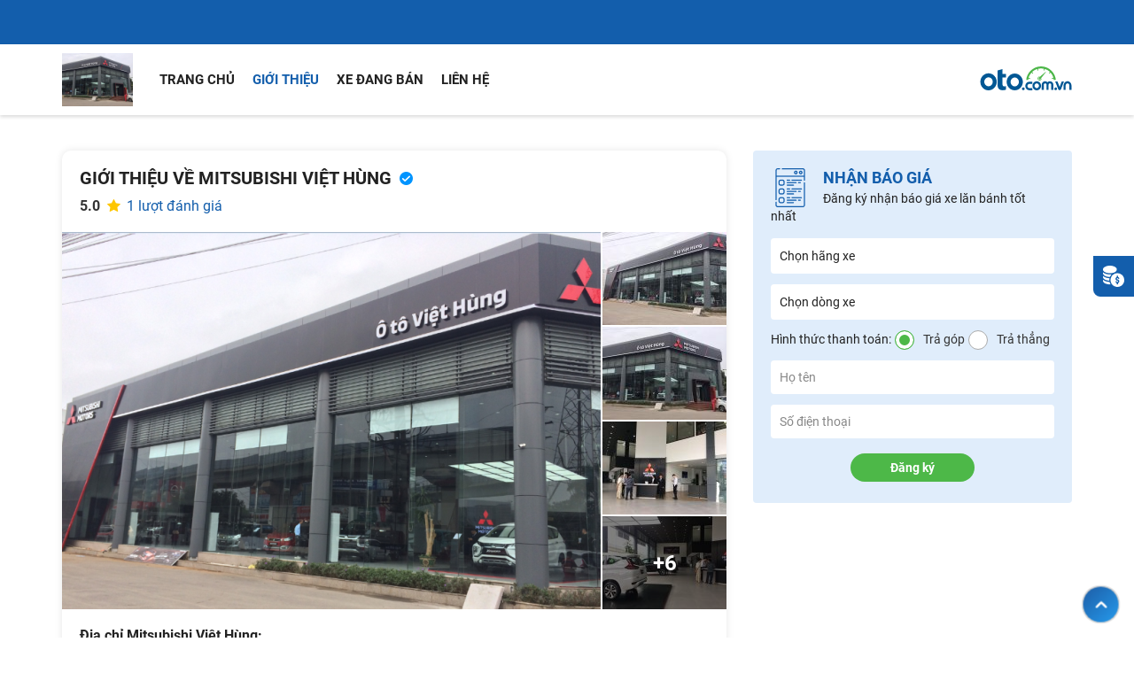

--- FILE ---
content_type: text/html; charset=utf-8
request_url: https://mitsubishiviethung.oto.com.vn/gioi-thieu
body_size: 10089
content:


<!DOCTYPE html>
<html lang="vi">
<head>
    <meta charset="utf-8" />
    <title>Mitsubishi Việt Hùng - Tất cả vì sự hài lòng của khách hàng</title>
    <link rel="SHORTCUT ICON" href="/Public/common/images/favicon.ico" />
    <!-- SEO -->
    <meta name="description" content="Mitsubishi Việt Hùng. Tất cả vì sự hài lòng của khách hàng. Hotline: 0961640197. Địa chỉ: 936 Đường Quang Trung, Phú La, Quận Hà Đông, Hà Nội" />
    <meta name="keywords" content="Salon Mitsubishi Việt Hùng, Showroom Mitsubishi Việt Hùng, Mitsubishi Việt Hùng" />

        <link rel="canonical" href="https://mitsubishiviethung.oto.com.vn/gioi-thieu" />
    <meta property="og:locale" content="vi_VN">
    <meta property="og:type" content="website" />
    <meta property="og:title" content="Mitsubishi Việt Hùng - Tất cả vì sự hài lòng của khách hàng" />
    <meta property="og:description" content="Mitsubishi Việt Hùng - Tất cả vì sự hài lòng của khách hàng" />
    <meta property="og:url" content="https://mitsubishiviethung.oto.com.vn/gioi-thieu" />
    <meta property="og:image" content="https://img1.oto.com.vn/2020/01/02/uEWcodyc/q-f31e.png" />
    <meta property="og:image:type" content="image/jpg" />
    <meta property="og:image:width" content="768" />
    <meta property="og:image:height" content="450" />
    <meta property="og:image:alt" content="Mitsubishi Việt Hùng - Tất cả vì sự hài lòng của khách hàng" />
    <meta property="og:site_name" content="Mitsubishi Việt Hùng - Tất cả vì sự hài lòng của khách hàng" />
    <meta name="author" content="oto.com.vn" />
    <meta http-equiv="Content-Language" content="vi" />
    <meta name="language" content="Vietnamese,vn" />
        <meta name="robots" content="index, follow" />

    <!--font-->
    <link rel="stylesheet" type="text/css" media="all" href="https://staticfile.oto.com.vn/dist/subdomainweb/styles/fontello.min.css.gz?v=639042846549697544">
    <link rel="stylesheet" type="text/css" media="all" href="https://staticfile.oto.com.vn/dist/subdomainweb/styles/font.min.css.gz?v=639042846549697544">
    <!--style-->
    <link href="https://staticfile.oto.com.vn/dist/subdomainweb/styles/jHtmlArea.min.css.gz?v=639042846549697544" rel="stylesheet" />
    <link rel="stylesheet" href="https://staticfile.oto.com.vn/dist/subdomainweb/styles/header-salon.min.css.gz?v=639042846549697544">
    <link rel="stylesheet" href="https://staticfile.oto.com.vn/dist/subdomainweb/styles/salon-v2.min.css.gz?v=639042846549697544">
    <link rel="stylesheet" href="https://staticfile.oto.com.vn/dist/subdomainweb/styles/vote-salon.min.css.gz?v=639042846549697544">

    <link rel="preload" as="style" onload="this.rel='stylesheet'" href="https://staticfile.oto.com.vn/dist/subdomaincommon/styles/swiper-bundle.min.css.gz?v=639042846549697544">
    <link rel="preload" as="style" onload="this.rel='stylesheet'" href="https://staticfile.oto.com.vn/dist/subdomaincommon/styles/chosen.min.css.gz?v=639042846549697544">
    <link rel="preload" as="style" onload="this.rel='stylesheet'" href="https://staticfile.oto.com.vn/dist/subdomaincommon/styles/lightgallery.min.css.gz?v=639042846549697544">
    
    <link rel="stylesheet" href="/Public/web/css/boxa-c-salon.css?v=639042846549697544" />
    <link rel="stylesheet" href="/Public/web/css/fillte.css?v=639042846549697544" />
    <link rel="stylesheet" href="/Public/web/css/vote-salon.css?v=639042846549697544" />
    <link rel="stylesheet" href="/Public/common/plugins/noUiSlider/nouislider.css?v=639042846549697544" />

    <link rel="stylesheet" href="https://staticfile.oto.com.vn/dist/subdomaincommon/styles/common.min.css.gz?v=639042846549697544">
    <link rel="stylesheet" href="https://staticfile.oto.com.vn/dist/subdomainweb/styles/dev-custom.min.css.gz?v=639042846549697544">
    <link rel="stylesheet" href="https://staticfile.oto.com.vn/dist/subdomainweb/styles/salon-idmc_dev.min.css.gz?v=639042846549697544">


    <!-- Google Tag Manager -->
<script>
        (function (w, d, s, l, i) {
            w[l] = w[l] || []; w[l].push({
                'gtm.start':
                    new Date().getTime(), event: 'gtm.js'
            }); var f = d.getElementsByTagName(s)[0],
                j = d.createElement(s), dl = l != 'dataLayer' ? '&l=' + l : ''; j.async = true; j.src =
                    'https://www.googletagmanager.com/gtm.js?id=' + i + dl; f.parentNode.insertBefore(j, f);
        })(window, document, 'script', 'dataLayer', 'GTM-WG53MB6');</script>
<!-- End Google Tag Manager -->

    <script>
        var domainCookie = 'https://apps.oto.com.vn';
        var productId = '0';
        var userId = '';
        var websiteDomain = 'https://oto.com.vn';
        var domainOfCookieName = '.oto.com.vn';
    </script>
</head>
<body id="body" class="subpage">
    <input type="hidden" id="hddSalonId" value="185" />
    <input type="hidden" name="hddPageId" id="hddPageId" value="3" />
    <input type="hidden" name="hddSalonExpired" value="value" />

    <!-- Google Tag Manager (noscript) -->
<noscript>
    <iframe src="https://www.googletagmanager.com/ns.html?id=GTM-WG53MB6"
            height="0" width="0" style="display:none;visibility:hidden"></iframe>
</noscript>
<!-- End Google Tag Manager (noscript) -->

    <!-- Header -->
    <div class="box-tool-support">
        <div class="item" onclick="FormLeadsJS.handlerPopupShowQuotation();">
            <label class="text">Nhận báo giá</label>
            <span class="icon monney"></span>
        </div>
            </div>



<!--header and menu top-->
<div class="header-fix">
    <div class="header">
        <!--headtop-->
        <div class="header-top">
            <div class="container">
            </div>
        </div>
        <div class="navi nav-salon">
            <div class="container">
                            <a class="logo-salon" href="/">
                                <img src="https://img1.oto.com.vn/2020/01/02/uEWcodyc/e136ad20dc8925d77c98-f6c3.jpg" alt="Mitsubishi Việt H&#249;ng">
                            </a>
                <ul class="menu-top">
                    <li>
                        <a href="/" class="">Trang chủ</a>
                    </li>
                    <li>
                        <a href="/gioi-thieu" class="active">Giới thiệu</a>
                    </li>
                    <li>
                        <a href="/xe-dang-ban" class="">Xe đang bán</a>
                    </li>
                    <li>
                        <a href="/lien-he" class="">Liên hệ</a>
                    </li>
                </ul>
                <a class="logo" href="https://oto.com.vn" rel="nofollow">
                    <b class="heading-h2">Kênh thông tin và giao dịch về ôtô </b>
                </a>
            </div>
        </div>
    </div>
</div>

<script>
    window.addEventListener('DOMContentLoaded', (event) => {
        if ($('#uploadimage').length > 0) {
            $('#uploadimage').avatarUpload({ token: 'qTvGOlc7jcC7lN7qVU8UXAxFysPLF9zX2SbzpWRWwv0=', target: 'Logo', maxFiles: 1 });
        }
    });

</script>

    <!-- Body -->
    <div class="wrap">
        


<div class="container">
    <!--box left-->
    <div class="b-column">
        <div class="box-info-salon-new">
            <div class="heading-box">
                <h1 class="heading-box-h1-recommend">Giới thiệu về Mitsubishi Việt H&#249;ng</h1>
                <div class="inline">
                    <i class="icon-ok-circled"></i>
                </div>
            </div>
            <div class="more-info" style="display: none;">
                Salonkinh doanh xe đã qua sử dụng, hoạt động tích cực và đáp ứng tiêu chí số lượng tin rao tối thiểu đang đăng bán của <a href="https://oto.com.vn">
                    Oto.com.


                    vb n    nnnnnnbm/n
                </a>
            </div>
            <div class="info-rate">
                    <b>5.0</b> <i class="icon-star"></i> <span class="cl-blue">1 lượt đánh giá</span>

                
            </div>
            <div class="box-list-photo-salon group-image-lightbox">
                        <div class="photo-big imageGalleryId" data-src="https://img1.oto.com.vn/crop/608x426/2020/01/02/uEWcodyc/q-f31e.png">
                            <img src="https://img1.oto.com.vn/crop/608x426/2020/01/02/uEWcodyc/q-f31e.png" alt="slide" class="" />
                        </div>
                        <div class="list">
                                <div class="img imageGalleryId" data-src="https://img1.oto.com.vn/crop/608x426/2020/01/02/20200102100618-2733_wm.jpg"><img src="https://img1.oto.com.vn/crop/140x105/2020/01/02/20200102100618-2733_wm.jpg" /></div>
                                <div class="img imageGalleryId" data-src="https://img1.oto.com.vn/crop/608x426/2020/01/02/20200102100619-ef01_wm.jpg"><img src="https://img1.oto.com.vn/crop/140x105/2020/01/02/20200102100619-ef01_wm.jpg" /></div>
                                <div class="img imageGalleryId" data-src="https://img1.oto.com.vn/crop/608x426/2020/01/02/20200102100616-e8d4_wm.jpg"><img src="https://img1.oto.com.vn/crop/140x105/2020/01/02/20200102100616-e8d4_wm.jpg" /></div>
                            <div class="img imageGalleryId" data-src="https://img1.oto.com.vn/crop/608x426/2020/01/02/20200102100619-0bff_wm.jpg">
                                <img src="https://img1.oto.com.vn/crop/140x105/2020/01/02/20200102100619-0bff_wm.jpg" />
                                <p class="text"><span>+6</span></p>
                            </div>
                        </div>
                        <section class="" style="display: none;">
                                <div class="img imageGalleryId" data-src="https://img1.oto.com.vn/crop/608x426/2020/07/14/20200714155423-c27d_wm.jpg">
                                    <img src="https://img1.oto.com.vn/crop/608x426/2020/07/14/20200714155423-c27d_wm.jpg" />
                                </div>
                                <div class="img imageGalleryId" data-src="https://img1.oto.com.vn/crop/608x426/2020/07/14/20200714155423-3e96_wm.jpg">
                                    <img src="https://img1.oto.com.vn/crop/608x426/2020/07/14/20200714155423-3e96_wm.jpg" />
                                </div>
                                <div class="img imageGalleryId" data-src="https://img1.oto.com.vn/crop/608x426/2020/07/14/20200714155423-e485_wm.jpg">
                                    <img src="https://img1.oto.com.vn/crop/608x426/2020/07/14/20200714155423-e485_wm.jpg" />
                                </div>
                                <div class="img imageGalleryId" data-src="https://img1.oto.com.vn/crop/608x426/2020/07/14/20200714155423-baa5_wm.jpg">
                                    <img src="https://img1.oto.com.vn/crop/608x426/2020/07/14/20200714155423-baa5_wm.jpg" />
                                </div>
                                <div class="img imageGalleryId" data-src="https://img1.oto.com.vn/crop/608x426/2020/07/14/20200714155423-7fa3_wm.jpg">
                                    <img src="https://img1.oto.com.vn/crop/608x426/2020/07/14/20200714155423-7fa3_wm.jpg" />
                                </div>
                                <div class="img imageGalleryId" data-src="https://img1.oto.com.vn/crop/608x426/2020/07/14/20200714155423-1767_wm.jpg">
                                    <img src="https://img1.oto.com.vn/crop/608x426/2020/07/14/20200714155423-1767_wm.jpg" />
                                </div>
                        </section>
            </div>
            <div class="content-salon">
                <h3 class="title">Địa chỉ Mitsubishi Việt H&#249;ng:</h3>
                <p class="txt-info">936 Đường Quang Trung, Ph&#250; La, Quận H&#224; Đ&#244;ng, H&#224; Nội</p>
                <div class="content-info-salon">
                    <h3>Mitsubishi Việt H&#249;ng:</h3>
                    <div class="full-width">
                        <h2 style="text-align: justify;"><strong>Giới thiệu Mitsubishi Việt H&ugrave;ng</strong></h2>

<p style="text-align: justify;">C&ocirc;ng ty TNHH &ocirc;t&ocirc; Việt H&ugrave;ng (Tiền th&acirc;n l&agrave; C&ocirc;ng ty Việt H&ugrave;ng) gọi tắt l&agrave;&nbsp;Mitsubishi Việt H&ugrave;ng&nbsp;được th&agrave;nh lập th&aacute;ng 10 năm 1997. L&agrave; một trong những&nbsp;Doanh nghiệp&nbsp;kinh doanh xe &ocirc; t&ocirc; đầu ti&ecirc;n tại H&agrave; Nội. Trụ sở hiện nay đặt tại KM 14 500 Quốc lộ 6, Phường Y&ecirc;n Nghĩa, Quận H&agrave; Đ&ocirc;ng, H&agrave; Nội.</p>

<p style="text-align: justify;">Mitsubishi Việt H&ugrave;ng được&nbsp;C&ocirc;ng ty Việt H&ugrave;ng&nbsp;đầu tư, x&acirc;y dựng ph&ograve;ng trưng b&agrave;y xe &ocirc; t&ocirc; gắn kết với xưởng dịch vụ tr&ecirc;n khu&ocirc;n vi&ecirc;n đất rộng 5.000 m2 v&agrave; đầu tư trang thiết bị hiện đại theo ti&ecirc;u chuẩn MDS của h&atilde;ng Mitsubishi. Với tổng số vốn đầu tư x&acirc;y dựng&nbsp;gần 100 tỷ đồng theo&nbsp;ti&ecirc;u chuẩn 3S: B&aacute;n h&agrave;ng; dịch vụ sửa chữa, bảo dưỡng, bảo h&agrave;nh v&agrave; cung cấp phụ t&ugrave;ng &ocirc; t&ocirc; ch&iacute;nh h&atilde;ng&nbsp;của&nbsp;Mitsubishi.</p>

<p style="text-align: justify;">Ngo&agrave;i ra,&nbsp;<strong>Mitsubishi Việt H&ugrave;ng</strong> kh&ocirc;ng ngừng&nbsp;đầu tư v&agrave;o việc&nbsp;đ&agrave;o tạo, n&acirc;ng cao chuy&ecirc;n m&ocirc;n, tay nghề cho đội ngũ c&aacute;n bộ, nh&acirc;n vi&ecirc;n v&agrave; chuy&ecirc;n vi&ecirc;n. Trải qua gần 20 năm h&igrave;nh th&agrave;nh v&agrave; ph&aacute;t triển, C&ocirc;ng ty &ocirc; t&ocirc; Việt H&ugrave;ng đ&atilde; từng bước khẳng định được vị thế cũng như tạo được uy t&iacute;n v&agrave; niềm tin của Qu&yacute; kh&aacute;ch h&agrave;ng trong thời gian vừa qua.</p>

<h2 style="text-align: justify;"><strong>Với phương ch&acirc;m hoạt động của Mitsubishi Việt H&ugrave;ng</strong></h2>

<p style="text-align: justify;">&nbsp;&ldquo;Tất cả v&igrave; sự h&agrave;i l&ograve;ng của kh&aacute;ch h&agrave;ng&rdquo;&nbsp;Mitsubishi Việt H&ugrave;ng lu&ocirc;n&nbsp;nỗ lực kh&ocirc;ng ngừng trong việc đầu tư c&ocirc;ng nghệ mới, cơ sở vật chất, trang thiết bị&nbsp;hiện đại.&nbsp;Đồng thời ph&aacute;t huy tối đa c&aacute;c nguồn lực về con người. Lu&ocirc;n đề cao uy t&iacute;n kinh doanh của c&ocirc;ng ty&nbsp;tr&ecirc;n thị trường &ocirc; t&ocirc; Việt Nam, C&ocirc;ng ty &ocirc;t&ocirc; Việt H&ugrave;ng chắc chắn sẽ mang&nbsp;lại sự h&agrave;i l&ograve;ng cao nhất với chất lượng dịch vụ v&agrave; sản phẩm&nbsp;tốt nhất cho kh&aacute;ch h&agrave;ng.</p>

                    </div>
                </div>
            </div>
        </div>

        

<input type="hidden" id="hddJsonSearchInfo" value="{&quot;MakeID&quot;:0,&quot;MakeIDs&quot;:null,&quot;NotMakeID&quot;:0,&quot;MakeName&quot;:null,&quot;ShortMakeName&quot;:null,&quot;ModelID&quot;:0,&quot;ModelIDs&quot;:null,&quot;NotModelID&quot;:0,&quot;ModelName&quot;:null,&quot;ModelDetail&quot;:null,&quot;StandartModelDetailId&quot;:0,&quot;StandartModelDetailName&quot;:null,&quot;ShortModelDetailName&quot;:null,&quot;ShortModelName&quot;:null,&quot;CityID&quot;:0,&quot;ListCityId&quot;:null,&quot;IsFilterNearCity&quot;:false,&quot;CityName&quot;:null,&quot;ShortCityName&quot;:null,&quot;DistrictID&quot;:0,&quot;DistrictName&quot;:null,&quot;FilterValue&quot;:0,&quot;MinPrice&quot;:0,&quot;MaxPrice&quot;:99000000000,&quot;PriceName&quot;:null,&quot;MinNumberOfKM&quot;:0,&quot;MaxNumberOfKM&quot;:0,&quot;MinYear&quot;:0,&quot;MaxYear&quot;:2025,&quot;MinVersion&quot;:0,&quot;MaxVersion&quot;:2025,&quot;YearName&quot;:&quot;Năm&quot;,&quot;VersionName&quot;:null,&quot;ColorValue&quot;:&quot;&quot;,&quot;ExteriorColor&quot;:0,&quot;ExteriorColorName&quot;:&quot;M&#224;u xe&quot;,&quot;ExteriorColorValues&quot;:null,&quot;InteriorColor&quot;:0,&quot;InteriorColorName&quot;:&quot;M&#224;u nội thất&quot;,&quot;InteriorColorValues&quot;:null,&quot;MadeIns&quot;:0,&quot;MadeInNames&quot;:&quot;Xuất xứ&quot;,&quot;MadeInValues&quot;:0,&quot;FuelTypes&quot;:0,&quot;FuelTypeNames&quot;:&quot;Nhi&#234;n liệu&quot;,&quot;FuelTypeValues&quot;:null,&quot;NumOfSeats&quot;:0,&quot;NumOfSeatNames&quot;:&quot;Số chỗ&quot;,&quot;NumOfSeatValues&quot;:null,&quot;NumOfDoors&quot;:0,&quot;NumOfDoorNames&quot;:&quot;Số cửa&quot;,&quot;NumOfDoorValues&quot;:null,&quot;ClassificationIDs&quot;:0,&quot;ClassificationNames&quot;:&quot;Kiểu d&#225;ng&quot;,&quot;ClassificationValues&quot;:null,&quot;ClassificationShortNames&quot;:null,&quot;TransmissionIDs&quot;:0,&quot;TransmissionNames&quot;:&quot;Hộp số&quot;,&quot;TransmissionValues&quot;:null,&quot;SecondHandIDs&quot;:0,&quot;SecondHandNames&quot;:&quot;T&#236;nh trạng&quot;,&quot;SecondHandValues&quot;:0,&quot;HaveImage&quot;:0,&quot;IsTestDriver&quot;:0,&quot;TextSearch&quot;:null,&quot;CreateUserID&quot;:140382,&quot;ContactID&quot;:0,&quot;IsFocus&quot;:false,&quot;IsTextSearch&quot;:false,&quot;SearchNotSold&quot;:true,&quot;ExtraExpireDate&quot;:0,&quot;SearchOutOfDate&quot;:false,&quot;MaxAutoID&quot;:0,&quot;AutoIDs&quot;:null,&quot;searchViewModelOrders&quot;:[{&quot;Field&quot;:&quot;IsHighlightSalon&quot;,&quot;IsAsc&quot;:false},{&quot;Field&quot;:&quot;VipOrder&quot;,&quot;IsAsc&quot;:false},{&quot;Field&quot;:&quot;LastUpTime&quot;,&quot;IsAsc&quot;:false},{&quot;Field&quot;:&quot;AutoID&quot;,&quot;IsAsc&quot;:false}],&quot;IsVideo&quot;:false,&quot;TruckBody&quot;:0,&quot;TruckBodyName&quot;:&quot;&quot;,&quot;ModelType&quot;:0,&quot;Tonnage&quot;:0,&quot;TonnageName&quot;:&quot;&quot;,&quot;IsDiscount&quot;:false,&quot;IsHaveVoucher&quot;:false,&quot;ListVoucherIds&quot;:null,&quot;IDNotContant&quot;:null,&quot;StartDateTo&quot;:0,&quot;IsNotCrawl&quot;:false,&quot;IsQuality&quot;:null,&quot;IsXeHot&quot;:null,&quot;IsGoodPrice&quot;:null,&quot;NotEqualAutoId&quot;:0,&quot;IsSearchGetAll&quot;:false,&quot;IsExpired&quot;:false,&quot;IsSold&quot;:false,&quot;ModifyDate&quot;:0,&quot;PageType&quot;:null,&quot;ListQuanlityInfo&quot;:null,&quot;QuanlityInforText&quot;:null,&quot;IsHighlightSalon&quot;:null,&quot;Sort&quot;:0,&quot;SegmentId&quot;:null,&quot;IsHaveListTagPromotion&quot;:false,&quot;IsMixSoldAndExpire&quot;:false,&quot;IsNotNullOrEmptyPriceText&quot;:false,&quot;ListModelId&quot;:null,&quot;ListModelDetailId&quot;:null,&quot;Makemodelcityshortname&quot;:null,&quot;Keyword&quot;:null,&quot;SearchAnyNotPublish&quot;:false}" />
<h2 class="heading mb-15 mt-40">Xe đang bán </h2>
    <div><p class='label-salon-expried'>Thông tin salon tạm thời không hiển thị</p></div>


        <!-- xe da ban -->
        


        <div class="line-break"></div>

        

<input type="hidden" id="hddPageIndex" value="1" />
<input type="hidden" id="hddPageNum" value="1" />
<input type="hidden" id="hddPageSize" value="10" />
<input type="hidden" id="hddSalonId" />
<input type="hidden" id="hddTotalRecordRating" value="1" />
<input type="hidden" id="hddAvgRatingSum" value="5" />
<input type="hidden" id="hddAvgRatingCount" value="1" />

<div class="box-rate">
    <h2 class="heading">Khách hàng đánh giá</h2>
    <div class="txt-rate txt-rate-show-khdg ">
        <b class="fsize-24 txt-rate-avg-total-shower">5.0</b>
            <div class="star-rate">
        <span class="empty-rate">
                <i class="icon-star-empty"></i>
                <i class="icon-star-empty"></i>
                <i class="icon-star-empty"></i>
                <i class="icon-star-empty"></i>
                <i class="icon-star-empty"></i>
        </span>
        <span class="full-rate" style="width: 100%">
                <i class="icon-star"></i>
                <i class="icon-star"></i>
                <i class="icon-star"></i>
                <i class="icon-star"></i>
                <i class="icon-star"></i>
        </span>
    </div>

        <span class="txt-sm txt-rate-count-total-shower">(1 lượt đánh giá)</span>
    </div>
</div>
<ul class="list-tag-comment">
        <li Type-Rate="0" Total="1" class="active">Tất cả(1)</li>
                    <li Type-Rate="6" Total="1">Tư vấn &amp; báo giá (1)</li>
</ul>
<div class="box-comment-customer box-vote-detail">
        <div id="box-list-rating">
<div class="item-content-rate" data-id="1455">
        <div class="rate">
                <span class="txt">5.0</span>
    <div class="star-rate">
        <span class="empty-rate">
                <i class="icon-star-empty"></i>
                <i class="icon-star-empty"></i>
                <i class="icon-star-empty"></i>
                <i class="icon-star-empty"></i>
                <i class="icon-star-empty"></i>
        </span>
        <span class="full-rate" style="width: 100%">
                <i class="icon-star"></i>
                <i class="icon-star"></i>
                <i class="icon-star"></i>
                <i class="icon-star"></i>
                <i class="icon-star"></i>
        </span>
    </div>
        </div>
    <p class="info-rate">từ <span class="username">Đức Đoàn</span> | 09/10/2021</p>
        <div class="content-rate">
            <p class="content-detail">
                <span class="hideContent ">Nhiên liệu là dầu chứ ạ?<br/></span>
                <span class="viewmore view-collapse hide">Thu gọn</span>
            </p>
        </div>
            <div class="status-rate">Đã được tư vấn & báo giá</div>
</div>        </div>
    </div>



<div class="box-form-vote list-rate" id="box-frm-vote">
    <h3 class="heading fs-18">Thêm đánh giá của bạn về <span class="color-blue">Mitsubishi Việt H&#249;ng</span></h3>
    <div class="text-center item-rate mt-10 list-star" data-valuerate="4">
        <i class="icon-star-empty">
            <span class="rating" data-rate="0.5"></span>
            <span class="rating rating-r" data-rate="1"></span>
        </i>
        <i class="icon-star-empty">
            <span class="rating" data-rate="1.5"></span>
            <span class="rating rating-r" data-rate="2"></span>
        </i>
        <i class="icon-star-empty">
            <span class="rating" data-rate="2.5"></span>
            <span class="rating rating-r" data-rate="3"></span>
        </i>
        <i class="icon-star-empty">
            <span class="rating" data-rate="3.5"></span>
            <span class="rating rating-r" data-rate="4"></span>
        </i>
        <i class="icon-star-empty">
            <span class="rating" data-rate="4.5"></span>
            <span class="rating rating-r" data-rate="5"></span>
        </i>
    </div>
    <input type="hidden" id="hddAvgRate" value="0" />
    <input type="hidden" id="txtType" value="0" />
    <div class="row">
        <div class="col-6">
            <div class="control select">
                <select name="" id="typeRating" class="inp">
                    <option value="0">Loại đánh giá</option>
                            <option value="4">Mua xe th&#224;nh c&#244;ng</option>
                            <option value="5">Xem xe/ l&#225;i thử</option>
                            <option value="6">Tư vấn &amp; b&#225;o gi&#225;</option>
                </select>
            </div>
        </div>
        <div class="col-6">
            <div class="control">
                <input type="text" class="input-text inp" id="txtName" placeholder="Tên của bạn">
            </div>
        </div>
    </div>
    <div class="control">
        <textarea name="" id="txtContent" class="bxhInputValidate bxhInputValidateRequired" maxlength="2000" placeholder="Nội dung đánh giá (ít nhất 25 chữ cái)" validatemessage="Nội dung đánh giá"></textarea>
    </div>
    <div class="text-center">
        <button class="btn-blue btn-send bxhvalidatesumit">Gửi đánh giá</button>
    </div>
</div>

    </div>
    <!--box right-->
    <div class="c-column">

        <!-- Dong xe dang ban -->
        
            <div class="box-Collap">

                <div class="content-Collap show content-Collap-aside">
                    <div class="head">
                        <span class="icon get-notifications"></span>
                        <h3 class="title">NHẬN BÁO GIÁ</h3>
                        <p class="des">Đăng ký nhận báo giá xe lăn bánh tốt nhất</p>
                    </div>
                    <div class="list-Collap">
                        
<form action="/TestDriver/QuotationCustomerForm" method="post" class="form-register-quotation" name="formRegisterQuotation" onsubmit="return FormLeadsJS.handlerQuotationFormSubmit(this)">
    <ul>
        <li>
            <div class="custom-select-2">
                <select name="MakeID" id="MakeID" class="select-box chosen MakeID">
                    <option value="0">Chọn hãng xe</option>
                </select>
            </div>
        </li>
        <li>
            <div class="custom-select-2">
                <select name="ModelID" id="ModelID" class="select-box chosen ModelID">
                    <option value="0">Chọn dòng xe</option>
                </select>
            </div>
        </li>
        <li>
            <span class="text-r">Hình thức thanh toán:</span>
            <div class="radio">
                <input id="radio-1-aside" value="8" name="PaymentsType" class="PaymentsType" type="radio" checked="">
                <label for="radio-1-aside" class="radio-label">Trả góp</label>
            </div>
            <div class="radio">
                <input id="radio-2-aside" value="1024" name="PaymentsType" class="PaymentsType" type="radio">
                <label for="radio-2-aside" class="radio-label">Trả thẳng</label>
            </div>
        </li>
        <li>
            <input class="input" name="FullName" id="FullName" placeholder="Họ tên" type="text">
        </li>
        <li>
            <input class="input" name="Mobile" id="Mobile" placeholder="Số điện thoại" type="text">
        </li>

        <li>
            <div id="lblMessage" class="ms-error"></div>
            <button class="btn-submit">Đăng ký</button>
        </li>
    </ul>
</form>
                    </div>
                </div>
            </div>



    </div>
</div>
    </div>
    <!-- Footer -->
    
<div class="box-bg-ft">
    <div class="container">
        <div class="content-ft">
            <div class="info">
                <h2 class="title">Mitsubishi Việt H&#249;ng</h2>
                <p class="location">
                    <strong>Địa chỉ:</strong> 936 Đường Quang Trung, Phú La, Quận Hà Đông, Hà Nội
                </p>
                <div class="box-logo">
                    <img src="/Public/web/images/salon/logo-oto-white.png" />
                </div>
            </div>
        </div>

    </div>
</div>
    <!-- The Modal -->
<div id="capchaAntispamModal" class="my-modal">
    <!-- Modal content -->
    <div class="my-modal-content">
        <div class="my-modal-header">
            <span id="closeCapcha" class="close1">&times;</span>
            <h2>Nhập mã xác nhận</h2>
        </div>
        <div class="my-modal-body">
            <div class="linerow">
                <p style="font-size: 16px">
                    Bạn đã submit quá nhiều lần, <br>
                    Hãy nhập mã xác nhận để tiếp tục.
                </p>
            </div>
            <div class="linerow">
                <input id="valueCapcha" class="inputtext contactcapchar required" rel="Mã xác thực" placeholder="Mã xác nhận *" ValidateMessage="mã xác nhận" />
                <img id="img_CAPTCHA" class="verifyCodeVote" src="/Home/CapchaAntispam" title="Mã xác nhận, ấn vào để nhận mã mới" alt="Mã xác nhận" />
            </div>
            <div class="linerow">
                <input type="button" value="Hoàn tất" class="btn-submit" id="verifycapcha" />
            </div>
        </div>
    </div>

</div>

<script src="/Public/antispam/modalAntispan.js?v=639042846549697544" defer></script>
<style>
    .close1 {
        color: #222;
        font-size: 28px;
        font-weight: bold;
        width: 40px;
        height: 40px;
        text-align: center;
        position: absolute;
        top: 15px;
        right: 10px;
        cursor: pointer;
    }
</style>

    <a href="javascript:void(0);" class="icon-back-top" style="display: inline;"></a>
    <input type="hidden" id="hddUserIdLogin" value="0" />
    <div class="modal" id="popup">
        <div class="modal-dialog popup-salon" style="margin-top:10%;">
            <button type="button" class="close"><i class=" icon-cancel-circled"></i></button>
            <div class="content-popup-import">

            </div>
        </div>
    </div>
    <div class="modal-backdrop" id="modal-backdropid"></div>

    <div id="loading" class="loading" style="display: none;">
        <div class="img-loading">
            <img src="/Public/common/images/loading300.gif" width="50" height="50" />
        </div>
        <div class="modal-backdrop in bg-loading"></div>
    </div>

    <script src="https://staticfile.oto.com.vn/dist/subdomaincommon/scripts/jquery.min.js.gz?v=639042846549697544"></script>
    <script src="https://staticfile.oto.com.vn/dist/subdomaincommon/scripts/bxhValidateForm.min.js.gz?v=639042846549697544" defer></script>
    <script src="https://staticfile.oto.com.vn/dist/subdomaincommon/scripts/common.min.js.gz?v=639042846549697544"></script>

    <script src="https://staticfile.oto.com.vn/dist/subdomaincommon/scripts/antispam.min.js.gz?v=639042846549697544" defer></script>
    <script src="https://staticfile.oto.com.vn/dist/subdomainweb/scripts/fixheaderscroll.min.js.gz?v=639042846549697544" type="text/javascript" defer></script>
    <script src="https://staticfile.oto.com.vn/dist/subdomainweb/scripts/defaul.min.js.gz?v=639042846549697544" type="text/javascript" defer></script>
    <script type="text/javascript" src='https://staticfile.oto.com.vn/dist/subdomaincommon/scripts/jquery.validate.min.js.gz?v=639042846549697544' defer></script>
    <script type="text/javascript" src='https://staticfile.oto.com.vn/dist/subdomaincommon/scripts/jquery.validate.unobtrusive.min.js.gz?v=639042846549697544' defer></script>
    <script type="text/javascript" src="https://staticfile.oto.com.vn/dist/subdomaincommon/scripts/chosen.jquery.min.js.gz?v=639042846549697544" defer></script>
    <script type="text/javascript" src="https://staticfile.oto.com.vn/dist/subdomaincommon/scripts/lightgallery-all.min.js.gz?v=639042846549697544" defer></script>
    <script src="https://img1.oto.com.vn/Static/Scripts/swiper-bundle-custom.min.js" defer></script>
    <script type="text/javascript" src="https://staticfile.oto.com.vn/dist/subdomainweb/scripts/common-web.min.js.gz?v=639042846549697544" defer></script>
    <script src="https://staticfile.oto.com.vn/dist/subdomainweb/scripts/form-leads.min.js.gz?v=639042846549697544" defer></script>
    <script type="text/javascript" src="https://staticfile.oto.com.vn/dist/subdomainweb/scripts/jHtmlArea-0.8.min.js.gz?v=639042846549697544" defer></script>
    <script type="text/javascript" src="https://staticfile.oto.com.vn/dist/subdomaincommon/scripts/avatarUpload.min.js.gz?v=639042846549697544" defer></script>
    <script src="https://staticfile.oto.com.vn/dist/subdomaincommon/scripts/data-layer-tracking.min.js.gz?v=639042846549697544"></script>
    
    <script src="/Public/web/js/dev-filter-box.js?v=639042846549697544" defer></script>
    <script src="/Public/common/plugins/noUiSlider/nouislider.js?v=639042846549697544" defer></script>
    <script src="/Public/web/js/SalonRatingWeb.js?v=639042846549697544" defer></script>

    

    <script type="application/ld+json">
        {
        "@context": "https://schema.org",
        "@type": "AutoDealer",
        "address": {
            "@type": "PostalAddress",
            "addressLocality": "Hà Nội",
            "postalCode": "100000",
            "streetAddress": "936 Đường Quang Trung, Phú La, Quận Hà Đông, Hà Nội"
        },
"aggregateRating": {"@type": "AggregateRating","ratingValue": "5.0","reviewCount": "1"},        "name": "Mitsubishi Việt Hùng",
        "openingHours": [
        "Mo-Su 09:00-18:00"
        ],
        "telephone": "0961640197",
        "url": "https://mitsubishiviethung.oto.com.vn"
        }
    </script>

<script type="application/ld+json">
    {"@context": "https://schema.org","@type": "Corporation","name": "Oto.com.vn", "alternateName": "Oto.com.vn","url": "https://oto.com.vn/","logo": "https://oto.com.vn/", "sameAs": [ "https://www.facebook.com/oto.com.vn.dvg/", "https://twitter.com/otocomvndvg", "https://www.instagram.com/oto.com.vn/", "https://www.youtube.com/channel/UCJb7d6f9QpJEqXxbhteciDw", "https://www.linkedin.com/company/otocomvn/", "https://oto.com.vn/" ]}
</script>
<script type="application/ld+json">
    {
    "@context": "https://schema.org/",
    "@type": "WebSite",
    "name": "Oto.com.vn",
    "alternateName" : "Mua bán ô tô",
    "url": "https://oto.com.vn",
    "potentialAction":

    { "@type": "SearchAction", "target": "https://oto.com.vn/search/{search_term_string}
    ",
    "query-input": "required name=search_term_string"
    }
    }
</script>

    <script src="https://log.oto.com.vn/js/oto/live/dvgtrack.js?v=20260118" defer></script>
</body>
</html>


--- FILE ---
content_type: text/css
request_url: https://staticfile.oto.com.vn/dist/subdomainweb/styles/header-salon.min.css.gz?v=639042846549697544
body_size: 3525
content:
body,button,h1,h2,h3,h4,h5,h6,input,select,textarea{font-family:Roboto,Arial,Helvetica,sans-serif}.content-popup-salon .list-form .radio input[type=radio]:focus+.radio-label:before,.modal,a:active,a:focus,a:hover,button:focus,input:focus,select:focus,textarea:focus{outline:0}.clear,.clearfix:after,.row:after{clear:both}body{margin:0;font-size:16px;color:#222;min-width:1008px}*{-webkit-box-sizing:border-box;-moz-box-sizing:border-box;box-sizing:border-box}img{border:0;max-width:100%;vertical-align:middle}a{text-decoration:none}.clearfix:after,.clearfix:before{display:table;content:"";line-height:0}::-webkit-input-placeholder{color:#888}html{font-size:100%;-webkit-text-size-adjust:100%;-ms-text-size-adjust:100%}a:focus{outline-offset:0}button,input,select,textarea{margin:0;font-size:100%;vertical-align:middle}button,input{line-height:normal}button:-moz-focus-inner,input:-moz-focus-inner{padding:0;border:0}button{line-height:normal!important}table{border-collapse:collapse;border-spacing:0;border-padding:0}.no-margin{margin:0!important}.pull-left{float:left!important}.pull-right{float:right!important}.hiden{display:none!important}.bg-gray{background-color:#F0F0F0!important}.text-transform{text-transform:uppercase!important}.text-transform-none{text-transform:none!important}.row{margin-left:-15px;margin-right:-15px}.row:after{content:"";display:block}.col,.col-12,.col-2,.col-3,.col-4,.col-6,.col-8{float:left;padding-left:15px;padding-right:15px;position:relative}.col-2{width:16.66666667%}.col-8{width:66.66666667%}.col{width:20%}.col-3{width:25%}.col-4{width:33.3333%}.col-6{width:50%}.col-12,.container{width:100%}.red{color:#E23838!important}.text-center{text-align:center!important}.font-700{font-weight:700!important}.color-green{color:#4DB848}.color-blue{color:#135EAC!important}.bg-green{background:#4DB848!important}.bg-turquoise{background:#13B0B0!important}.bg-red{background:#E23838!important}.bg-light-black{background:#888!important}.font-12{font-size:12px!important}.bg-blue{background:#135EAC}.mt-20{margin-top:20px!important}.modal-backdrop-s.show{z-index:9;display:block}.mb-0{margin-bottom:0!important}.modal-backdrop-s{position:fixed;top:0;right:0;bottom:0;left:0;z-index:10;background-color:transparent;display:none;opacity:.7}.container{max-width:1170px;margin:auto;padding:0 15px}.full-width{width:100%!important;display:inline-block}.icon-back-top{width:45px;height:45px;position:fixed;bottom:20px;right:10px;background:rgba(0,0,0,.7);cursor:pointer;z-index:999;display:none;font-size:28px;color:#FECC0A;line-height:45px;text-align:center;border-radius:50%;-moz-border-radius:50%;-webkit-border-radius:50%}.content,.header{display:inline-block;width:100%}.header .header-top,.mail-h{font-size:14px;font-weight:400}.content{min-height:450px}.header{-webkit-transition:all .3s ease 0s;transition:all .3s ease 0s;-o-transition:all .3s ease 0s}.header .header-top{background:#135EAC;width:100%;height:50px;padding-top:8px;color:#fff;line-height:34px;-webkit-transition:all .3s ease 0s;transition:all .3s ease 0s;-o-transition:all .3s ease 0s}.header .header-top a{color:#fff}.header .header-top .left-head{float:left;font-weight:700;font-size:15px}.header .header-top .head-right{float:right}.header.fixed{position:fixed;left:0;top:0;right:0;z-index:10}.header-fix{height:130px;margin-bottom:40px}.header.fixed .header-top{height:0;line-height:0;background-color:transparent;padding:0}.icon-call-h,.icon-zalo-h{width:30px;height:30px;margin-right:10px;float:left;cursor:pointer}.header.fixed .head-right .box-login-acc,.header.fixed .left-head,.header.fixed .noti,.header.fixed .number{display:none}.header.fixed .header-top .container{position:relative}.header.fixed .navi{box-shadow:0 2px 4px rgba(0,0,0,.15)}.ml-10{margin-left:10px!important}.icon-call-h{background:linear-gradient(180deg,#57D163 0,#23B33A 100%);line-height:30px;border:0;padding:0;font-weight:400;font-size:20px;text-align:center;color:#fff;border-radius:50%;-moz-border-radius:50%;-webkit-border-radius:50%}.icon-zalo-h{background:url(../images/salon/icon-zalo-30-30.png) no-repeat;border:0}.mail-h{line-height:30px;color:#FFF}.mail-h:before{font-family:fontello;font-style:normal;font-weight:400;speak:never;display:inline-block;text-decoration:inherit;text-align:center;font-variant:normal;text-transform:none;-webkit-font-smoothing:antialiased;-moz-osx-font-smoothing:grayscale;content:'\e80a';vertical-align:middle;margin-right:5px}.logo-salon{float:left;max-width:270px;margin-top:10px;height:60px;margin-right:30px;overflow:hidden;vertical-align:middle;display:table}.header-fix.header-salon,.navi{height:80px}.logo-salon img{max-height:100%}.navi{box-shadow:0 2px 4px rgba(0,0,0,.15);width:100%;display:inline-block;background-color:#fff}.navi .logo{float:left;background:url(../images/logo-oto.svg) left top no-repeat;width:160px;height:60px;margin-top:12px}.navi .logo h1{text-indent:-999px}.navi .logo .slogan{margin:0;color:#646464;font-weight:400;font-size:11px;text-align:right;padding-top:46px;letter-spacing:-.02em}.heading,.navi .menu-top li a{font-weight:700;text-transform:uppercase}.navi .menu-top{margin:0;padding:0;float:right}.navi .menu-top li{list-style:none;float:left;position:relative;padding:20px 10px;line-height:40px}.navi .menu-top li a{font-size:15px;color:#222;display:block}.navi .menu-top .active,.navi .menu-top li:hover a{color:#135EAC}.navi .menu-top li h2,.navi .menu-top li h3{font-size:15px;margin:0}.navi .menu-top li:last-child{padding-right:0}.navi .menu-top li.search-fix{display:none;text-align:center}.header.fixed .navi .menu-top li.search-fix{display:block}.header.fixed .mail-h,.nav-drp-sub{display:none}.mgt_30{margin-top:30px!important}.heading,.heading a{color:#222}.header-fix h1{margin:0}.navi.nav-salon .menu-top{float:left}.navi.nav-salon .menu-top li:first-child{padding-left:0}.navi.nav-salon .logo{float:right;margin-top:25px;width:104px;height:28px;background:url(../images/logo-oto.svg) no-repeat;background-size:contain;text-indent:-9999px}.navi.nav-salon .logo .slogan{font-size:9px;line-height:8px;letter-spacing:-.013em;padding-top:38px}.navi.nav-salon .logo h1{text-indent:-99999px}.mt-40{margin-top:40px!important}.b-column,.c-column{float:left;min-height:300px}.c-column{width:32.88889%;padding-left:15px}.b-column{width:67.1111%;padding-right:15px}.heading{font-size:20px;line-height:24px;margin:0 0 24px}.head-breadcrumb,.head-breadcrumb a,.heading .alink,.heading i{color:#135EAC}.heading .alink{font-weight:400;font-size:15px;line-height:24px;margin-left:8px}.head-breadcrumb{display:inline-block;width:100%;font-size:14px;line-height:24px}.head-breadcrumb i{color:#888}.text-small-heading{font-weight:400;font-size:14px;line-height:24px;color:#222;text-transform:none;float:right}.btn-blue,.btn-bt-blue,.btn-bt-green,.btn-green{width:100%;display:inline-block;height:30px;line-height:30px;border:0;font-weight:400;font-size:14px;cursor:pointer;color:#fff;text-align:center;border-radius:50px;-moz-border-radius:50px;-webkit-border-radius:50px}.btn-blue{background:#135EAC}.btn-green{background:#4DB848}.btn-bt-blue,.btn-bt-green{background:#FFF;line-height:28px}.btn-bt-green{border:1px solid #4DB848;color:#4DB848}.btn-bt-blue{border:1px solid #135EAC;color:#135EAC}.mt-15{margin-top:15px!important}.modal-backdrop{position:fixed;top:0;right:0;bottom:0;left:0;z-index:1040;background-color:#000;display:none}.fade.in{opacity:1}.modal-backdrop.fade{filter:alpha(opacity=0);opacity:0}.modal-backdrop.in{filter:alpha(opacity=50);opacity:.5;display:block}.modal{position:absolute;top:0;right:0;bottom:0;left:0;z-index:1050;display:none;-webkit-overflow-scrolling:touch}.modal-open .modal{overflow-x:hidden;overflow-y:auto}.modal-dialog{position:relative;width:100%;max-width:620px;margin:auto}.modal-dialog.popup-salon{max-width:440px}.modal.in .modal-dialog{-webkit-transform:translate3d(0,0,0);-o-transform:translate3d(0,0,0);transform:translate3d(0,0,0)}.modal.fade .modal-dialog{-webkit-transition:-webkit-transform .3s ease-out;-o-transition:-o-transform .3s ease-out;transition:transform .3s ease-out;-webkit-transform:translate3d(0,-25%,0);-o-transform:translate3d(0,-25%,0);transform:translate3d(0,-25%,0)}.modal-dialog .close{float:right;width:40px;font-size:26px;font-weight:700;color:#fff;position:absolute;top:5px;right:2px;z-index:1;background-color:transparent;opacity:.6}.modal-dialog .close i:before{margin:0;line-height:normal}.modal-dialog button.close{-webkit-appearance:none;padding:0;cursor:pointer;border:0}.modal-dialog .content-popup-salon{width:100%;display:inline-block;background:linear-gradient(180deg,#0094E7 0,#0054AC 100%);box-shadow:0 0 4px rgba(0,0,0,.4);border-radius:4px;min-height:120px;padding:30px 20px}.modal-dialog .content-popup-salon .title{font-weight:700;font-size:24px;line-height:30px;text-align:center;color:#fff;text-transform:uppercase;margin:0;padding-bottom:15px;border-bottom:1px solid #56A1EE}.modal-dialog .content-popup-salon .des{margin:16px 0 0;font-weight:400;font-size:16px;line-height:24px;text-align:center;color:#FFF}.modal-dialog .content-popup-salon .list-form{margin:0;padding:0}.content-popup-salon .list-form .radio{position:relative;display:inline-block;color:#fff;font-size:14px;margin-left:20px;line-height:22px}.content-popup-salon .list-form .radio input[type=radio]{position:absolute;opacity:0}.content-popup-salon .list-form .radio input[type=radio]+.radio-label:before{content:"";background:#fff;border-radius:100%;border:1px solid #ACACAC;display:inline-block;width:20px;height:20px;position:relative;top:0;margin-right:10px;cursor:pointer;text-align:center;transition:all 250ms ease;vertical-align:middle}.content-popup-salon .list-form .radio input[type=radio]:checked+.radio-label:before{background-color:#4DB848;box-shadow:inset 0 0 0 4px #fff;border:1px solid #4DB848}.content-popup-salon .list-form .radio input[type=radio]:disabled+.radio-label:before{box-shadow:inset 0 0 0 4px #f4f4f4;border-color:#dcdcdc;background:#b4b4b4}.content-popup-salon .list-form .radio input[type=radio]+.radio-label:empty:before{margin-right:0}.content-popup-salon .list-form li{width:100%;float:left;list-style:none;margin-top:18px;color:#fff}.content-popup-salon .list-form li:last-child{text-align:center}.content-popup-salon .list-form .input{width:100%;display:inline-block;border:0;height:40px;background:#FFF;border-radius:4px;font-weight:400;font-size:16px;line-height:20px;color:#222;padding:10px}.content-popup-salon .list-form .btn-submit{width:180px;display:inline-block;background:#4DB848;border-radius:50px;padding:6px 0;height:32px;text-align:center;font-weight:700;font-size:16px;line-height:20px;color:#FFF;cursor:pointer;border:0}.content-popup-salon .list-form .custom-select-2{position:relative;background:#fff;border:0;display:inline-block;border-radius:4px;height:40px;width:100%;cursor:pointer}.content-popup-salon .list-form .custom-select-2:before{content:'\e804';position:absolute;right:0;top:0;height:40px;line-height:40px;width:30px;font-size:16px;color:#222;font-family:fontello;font-style:normal;font-weight:400;speak:none;text-decoration:inherit;text-align:center;font-variant:normal;text-transform:none;-webkit-font-smoothing:antialiased}.content-popup-salon .list-form .custom-select-2>select{background:0 0;padding-left:9px;padding-right:35px;position:relative;z-index:1;-moz-appearance:none;-webkit-appearance:none}.content-popup-salon .list-form .custom-select-2 .select-box{height:40px;font-size:16px;width:100%;padding:10px;line-height:20px;border:0;color:#888;margin:0;background-color:transparent;display:block}.content-popup-salon .list-form .custom-select-2 .select-box.active{color:#222}.box-bg-ft{width:100%;margin:40px 0 0;background:#15579B;padding:40px 0;color:#fff;float:left}.box-bg-ft:after{content:"";height:0;display:table}.box-bg-ft .content-ft{width:100%;display:-webkit-flex;display:-ms-flexbox;display:-webkit-box;display:flex}.box-bg-ft .map{width:390px;margin-right:30px;height:240px}.box-bg-ft .info{width:100%}.box-bg-ft .title{margin:0 0 15px;font-weight:700;font-size:18px;line-height:21px;text-transform:uppercase;color:#FFF}.box-bg-ft .location,.box-bg-ft .mobile{margin:0 0 15px;font-weight:400;font-size:16px;line-height:24px;color:#fff;position:relative;padding-left:23px}.box-bg-ft .location:before,.box-bg-ft .mobile:before{position:absolute;left:0;top:0;font-family:fontello;font-style:normal;font-weight:400;speak:none;text-decoration:inherit;font-variant:normal;text-transform:none;-webkit-font-smoothing:antialiased;-moz-osx-font-smoothing:grayscale}.box-bg-ft .mobile a{color:#fff}.box-bg-ft .mobile span{padding:0 15px}.box-bg-ft .location:before{content:'\e809'}.box-bg-ft .mobile:before{content:'\e805'}.box-bg-ft .box-logo{display:inline-block;width:100%;margin-top:28px;padding-top:43px;border-top:1px solid rgba(255,255,255,.2)}.box-tool-support{position:fixed;top:50%;right:0;z-index:99;height:142px;width:46px;margin-top:-71px}.box-tool-support .icon{width:46px;height:46px;float:right}.box-tool-support .item{width:46px;float:left;background:#135EAC;height:46px;position:absolute;right:0;cursor:pointer}.box-tool-support .item:nth-child(1){top:0}.box-tool-support .item:nth-child(2){top:48px}.box-tool-support .item:nth-child(3){top:96px}.box-tool-support .item:first-child{border-radius:8px 0 0}.box-tool-support .item:last-child{margin-bottom:0;border-radius:0 0 0 8px}.box-tool-support .item:hover{background-color:#4DB848;border-radius:8px 0 0 8px}.box-tool-support .item:hover:nth-child(1){width:150px}.box-tool-support .item:hover:nth-child(2){width:160px}.box-tool-support .item:hover:nth-child(3){width:153px}.box-tool-support .item .monney{background:url(../images/salon/icon-money.png) center center no-repeat}.box-tool-support .item .steering-wheel{background:url(../images/salon/icon-steering-wheel-white.png) center center no-repeat}.box-tool-support .item .call{background:url(../images/salon/icon-call.png) center center no-repeat}.box-tool-support .text{font-weight:400;font-size:14px;line-height:16px;text-align:right;color:#FFF;float:left;padding:15px 10px;display:none}.box-tool-support .item:hover .text{display:block;background:#222;border-radius:8px 0 0 8px}@media only screen and (min-width:960px) and (max-width:1150px){.logo-salon{width:235px;margin-right:15px}.navi .menu-top li{padding:20px 7px}}

--- FILE ---
content_type: text/css
request_url: https://mitsubishiviethung.oto.com.vn/Public/web/css/fillte.css?v=639042846549697544
body_size: 5603
content:
.box-fillter {
    display: inline-block;
    width: 100%;
    margin: 0 0 10px 0;
}

    .box-fillter .item-fillter {
        background: #FFFFFF;
        border: 1px solid #E1E1E1;
        border-radius: 4px;
        padding: 0 6px;
        line-height: 34px;
        position: relative;
        height: 34px;
        float: left;
        margin-right: 5px;
        padding-right: 18px;
    }

        .box-fillter .item-fillter:nth-child(1) {
            width: 35px;
            padding: 0 10px;
            text-align: center;
        }

        .box-fillter .item-fillter:nth-child(2) {
            width: 100px;
        }

        .box-fillter .item-fillter:nth-child(3) {
            width: 79px;
        }

        .box-fillter .item-fillter:nth-child(4) {
            width: 91px;
        }

        .box-fillter .item-fillter:nth-child(5) {
            width: 91px;
        }

        .box-fillter .item-fillter:nth-child(6) {
            width: 101px;
        }

        .box-fillter .item-fillter:nth-child(7) {
            width: 98px;
        }

        .box-fillter .item-fillter:last-child {
            margin-right: 0;
            width: 118px;
        }

    .box-fillter .custome-select {
        width: 100%;
        display: inline-block;
    }

    .box-fillter .item-fillter .arrow {
        position: absolute;
        right: 0;
        width: 14px;
        text-align: left;
        line-height: 34px;
        top: 0;
    }

    .box-fillter .item-fillter.open .arrow i:before {
        transform: rotate(180deg);
    }

.item-fillter .number {
    background: #D41C1C;
    border-radius: 8px;
    position: absolute;
    display: block;
    width: 12px;
    height: 12px;
    line-height: 12px;
    text-align: center;
    font-weight: bold;
    font-size: 10px;
    left: 6px;
    top: 3px;
    color: #FFFFFF;
}

.item-fillter .selected {
    display: inline-block;
    text-overflow: ellipsis;
    white-space: nowrap;
    -webkit-box-orient: vertical;
    overflow: hidden;
    vertical-align: middle;
    width: 100%;
}

.box-fillter .item-fillter.active {
    border-color: #135EAC
}

.rlt {
    position: relative;
}

.box-fillter .item-fillter s {
    text-decoration: none;
    position: absolute;
    top: -12px;
    font-size: 12px;
}

.box-fillter .item-fillter .arrow {
}


.box-fillter .item-fillter .selected span {
    padding-right: 10px;
}

.item-fillter .ic-fillter {
    display: inline-block;
    width: 14px;
    height: 16px;
    background: url(../images/icon/ic-filter.svg) center no-repeat;
    vertical-align: middle;
    margin-right: 5px;
}

.item-fillter .custome-select i:before {
    width: auto;
    margin: 0;
}

.box-type-brand {
    margin: 0 0 20px;
    padding: 10px;
    border: 1px solid #E1E1E1;
    border-radius: 4px;
}

    .box-type-brand .inner-type-brand {
        width: 100%;
        margin: 0 -10px 0 0;
        max-height: 98px;
        overflow-y: hidden;
        overflow-x: auto;
        list-style: none;
        padding: 0 0 2px;
        white-space: nowrap;
    }

        .box-type-brand .inner-type-brand li {
            display: inline-block;
            margin-right: 26px;
            white-space: normal;
        }

    .box-type-brand .txt {
        margin: 0 0 4px;
    }

    .box-type-brand .inner-type-brand li a {
        display: block;
        font-size: 14px;
        line-height: 30px;
        text-decoration: none;
        color: #135EAC;
    }

.inner-type-brand::-webkit-scrollbar-track,
.content-popup-scroll::-webkit-scrollbar-track,
.scroll-short::-webkit-scrollbar-track {
    border-radius: 10px;
    background: #E1E1E1;
}

.inner-type-brand::-webkit-scrollbar,
.content-popup-scroll::-webkit-scrollbar,
.scroll-short::-webkit-scrollbar {
    border-radius: 10px;
    height: 6px;
    background: #E1E1E1;
}

.inner-type-brand::-webkit-scrollbar-thumb,
.content-popup-scroll::-webkit-scrollbar-thumb,
.scroll-short::-webkit-scrollbar-track {
    border-radius: 10px;
    background-color: #ACACAC;
}

.content-popup-scroll::-webkit-scrollbar,
.scroll-short::-webkit-scrollbar {
    width: 6px;
}

.scroll-short {
    max-height: 381px;
    overflow-y: auto;
    padding: 0 14px 0 20px;
    margin: 0 -20px -10px;
    overflow-x: hidden;
}

.auto-complate-box {
    position: absolute;
    width: 320px;
    z-index: 9999;
    background: #fff;
    filter: drop-shadow(0px 3px 12px rgba(0, 0, 0, 0.35));
    margin-top: 10px;
    display: none;
    left: 0;
}

    .auto-complate-box.open {
        display: block;
    }

.box-fillter .item-fillter.right .auto-complate-box {
    left: auto;
    right: 0;
}

    .box-fillter .item-fillter.right .auto-complate-box:after {
        left: auto;
        right: 20px;
    }

.auto-complate-box::after {
    content: "";
    position: absolute;
    width: 0;
    height: 0;
    top: 0;
    left: 20px;
    box-sizing: border-box;
    border: 8px solid black;
    border-color: #fff #fff transparent transparent;
    transform-origin: 0 0;
    transform: rotate( -45deg);
    box-shadow: 0 0px 0px -3px rgba(0, 0, 0, .4);
}

.auto-input {
    position: relative;
    padding: 10px 10px 0;
}

    .auto-input .inp-auto {
        width: 100%;
        height: 34px;
        padding: 0 10px 0 35px;
        background: #F0F0F0;
        border: 1px solid #E1E1E1;
        border-radius: 4px;
    }

    .auto-input i {
        position: absolute;
        left: 16px;
        font-size: 16px;
        color: #888;
        top: 11px;
    }

.auto-complate-box .list-option-auto {
    list-style: none;
    padding: 0;
    margin: 0;
    position: relative;
    max-height: 320px;
    top: 2px;
    background: #fff;
    width: 100%;
    overflow: auto;
    z-index: 999;
}

.list-option-auto li {
    display: block;
    border-bottom: 1px solid #e1e1e1;
    padding: 10px;
    font-size: 14px;
    line-height: 20px;
}

    .list-option-auto li.active {
        font-weight: bold;
    }

.auto-complate-box .list-option-auto::-webkit-scrollbar-track {
    border-radius: 10px;
    background: #E1E1E1;
}

.auto-complate-box .list-option-auto::-webkit-scrollbar {
    border-radius: 10px;
    width: 3px;
    background: #E1E1E1;
}

.auto-complate-box .list-option-auto::-webkit-scrollbar-thumb {
    border-radius: 10px;
    background-color: #ACACAC;
}

.auto-complate-box .group-action,
.content-popup-search .group-action {
    background: #FFFFFF;
    box-shadow: 0px -2px 6px rgba(0, 0, 0, 0.1);
    padding: 10px 10px 0px;
    display: inline-block;
    width: 100%;
    margin-top: 10px;
}

.content-popup-search .group-action {
    width: calc(100% + 40px);
    padding: 10px 20px 0;
    margin: 0 -20px -10px;
}

    .auto-complate-box .group-action .btn-border,
    .auto-complate-box .group-action .btn-green,
    .content-popup-search .group-action .btn-border,
    .content-popup-search .group-action .btn-green {
        border-radius: 4px;
        font-weight: 500;
        font-size: 16px;
        line-height: 19px;
        text-align: center;
        color: #FFFFFF;
        height: 40px;
        width: calc(50% - 5px);
        padding: 10.5px 0;
        float: left;
    }

.content-full-search .title-sm {
    font-size: 14px;
    line-height: 16px;
}

.auto-complate-box .group-action .btn-border,
.content-popup-search .group-action .btn-border {
    border: 1px solid #4DB848;
    color: #4DB848;
    margin-right: 7px;
    background: #fff;
}

.list-option-auto li .box-radio {
    position: relative;
    padding-right: 30px;
    width: 100%;
    display: block;
    cursor: pointer;
}

    .list-option-auto li .box-radio input {
        position: absolute;
        opacity: 0;
        cursor: pointer;
        height: 0;
        width: 0;
    }

    .list-option-auto li .box-radio .checkmark {
        position: absolute;
        right: 0px;
        width: 20px;
        height: 20px;
        border-radius: 15px;
        border: 1px solid #ACACAC;
        left: auto;
    }

.box-radio .checkmark:after {
    content: '';
    position: absolute;
    left: 4px;
    top: 4px;
    width: 10px;
    height: 10px;
    background: #4DB848;
    display: none;
    border-radius: 7px;
}

.box-radio input:checked ~ .checkmark {
    border-color: #4DB848;
}

    .box-radio input:checked ~ .checkmark:after {
        display: block;
    }

.box-show-fillter .title {
    margin: 20px 0 15px;
}

.auto-complate-box .box-padding {
    padding: 0 10px;
}

    .auto-complate-box .box-padding .title {
        font-size: 14px;
        line-height: 20px;
        margin: 10px 0 0;
    }

    .auto-complate-box .box-padding .list-price {
        margin: 10px -5px 7px;
    }

        .auto-complate-box .box-padding .list-price:after {
            content: '';
            display: block;
            clear: both;
        }

.auto-complate-box .box-status-car {
    margin: 10px -5px 0;
    padding: 0 10px
}

    .auto-complate-box .box-status-car .item-check {
        width: 145px;
        margin-top: 0;
        margin-bottom: 3px;
    }

.item-check {
    display: block;
    float: left;
    margin: 5px;
    background: #FFFFFF;
    font-size: 14px;
    line-height: 16px;
    width: 93px;
    height: 30px;
    position: relative;
}

    .item-check .hide {
        display: none;
    }

    .item-check .label-check {
        border: 1px solid #E1E1E1;
        border-radius: 4px;
        padding: 7px 0px;
        text-align: center;
        display: block;
        cursor: pointer;
    }

    .item-check .hide:checked + .label-check {
        background: #fff;
        color: #135EAC;
        border-color: #135EAC;
    }

.checkmark {
    position: absolute;
    top: 0;
    left: 0;
    height: 16px;
    width: 16px;
    border: 1px solid #ACACAC;
    box-sizing: border-box;
    border-radius: 4px;
}

    .checkmark:after {
        content: "";
        position: absolute;
        display: none;
    }

.box-filter-anchor {
    width: 100%;
    position: fixed;
    left: 0;
    bottom: 0;
    right: 0;
    z-index: 5;
    background: #FFFFFF;
    box-shadow: 0px -2px 4px rgba(0, 0, 0, 0.2);
    min-height: 40px;
}

    .box-filter-anchor .item {
        width: 50%;
        text-align: center;
        float: left;
        height: 40px;
        padding: 10px 0;
        font-weight: normal;
        font-size: 14px;
        color: #222222;
        text-align: center;
        border-right: 1px solid #E1E1E1;
    }

        .box-filter-anchor .item i {
            color: #888;
        }

    .box-filter-anchor .icon-arrow-combo {
        font-size: 18px;
    }

    .box-filter-anchor .item:last-child {
        border-right: 0;
    }

    .box-filter-anchor .list {
        margin: 10px 0;
        padding: 0;
    }

        .box-filter-anchor .list li {
            list-style: none;
            width: 100%;
            float: left;
            font-weight: normal;
            font-size: 14px;
            line-height: 30px;
            color: #222222;
            position: relative;
            padding: 0 10px;
            padding-right: 25px;
        }

            .box-filter-anchor .list li a {
                display: block;
                color: #222222;
            }

            .box-filter-anchor .list li.active:before {
                content: '\e814';
                font-family: "fontello";
                font-style: normal;
                font-weight: normal;
                speak: none;
                display: inline-block;
                text-decoration: inherit;
                text-align: center;
                font-variant: normal;
                text-transform: none;
                -webkit-font-smoothing: antialiased;
                -moz-osx-font-smoothing: grayscale;
                line-height: 30px;
                width: 20px;
                color: #4DB848;
                font-size: 18px;
                position: absolute;
                right: 10px;
                top: 0;
            }


/*list brand*/
.list-brand {
    padding: 10px;
    width: 100%;
    border: 1px solid #E1E1E1;
    border-radius: 4px;
    margin-bottom: 16px;
    display: inline-block;
}

    .list-brand .item {
        width: 80px;
        height: 65px;
        text-align: center;
        float: left
    }

        .list-brand .item .name {
            margin: 0;
            font-weight: normal;
            font-size: 14px;
            line-height: 16px;
            color: #000000;
            margin-top: 6px;
            height: 28px;
        }

        .list-brand .item .more {
            height: 43px;
            display: inline-block;
            width: 80px;
        }

            .list-brand .item .more i:before {
                line-height: 43px;
                color: #222222;
                font-size: 16px;
                margin-top: 3px;
            }


.box-link-car-list {
    width: 100%;
    display: inline-block;
    padding: 14px 0 19px 20px;
    border-radius: 4px;
    margin: 10px 0;
}

    .box-link-car-list .heading {
        font-size: 18px;
        line-height: 21px;
        color: #000000;
        text-transform: none;
        margin-bottom: 10px;
    }

    .box-link-car-list .list-link {
        width: 100%;
        display: inline-block;
        font-weight: normal;
        font-size: 14px;
        line-height: 16px;
        color: #135EAC;
    }

        .box-link-car-list .list-link .link {
            display: block;
        }

        .box-link-car-list .list-link a {
            color: #135EAC;
            padding: 0 10px;
        }

            .box-link-car-list .list-link a:first-child {
                padding-left: 0;
            }

.inner-type-format {
    margin: 0 -20px;
    padding: 10px 14px;
    border-top: 1px solid #E1E1E1;
}

    .inner-type-format:after {
        content: '';
        display: block;
        clear: both;
    }

    .inner-type-format .item-type-format {
        width: 70px;
        float: left;
        margin: 7.5px 6px;
        padding: 5px;
        height: 61px;
        text-align: center;
        cursor: pointer;
    }

.item-type-format .ic-type {
    width: 100%;
    height: 26px;
    display: block;
    margin: auto
}

.item-type-format .name {
    font-weight: normal;
    margin: 5px 0 0;
    font-size: 12px;
    line-height: 14px;
}

.inner-type-format .item-type-format:hover .ic-type.sedan {
    background: url(../images/icon-type-car/sedan-hv.svg)center no-repeat;
    background-size: contain;
}

.ic-type.sedan {
    background: url(../images/icon-type-car/sedan.svg) center no-repeat;
    background-size: contain;
}

.inner-type-format .item-type-format:hover .ic-type.suv {
    background: url(../images/icon-type-car/suv-hv.svg)center no-repeat;
    background-size: contain;
}

.ic-type.suv {
    background: url(../images/icon-type-car/suv.svg) center no-repeat;
    background-size: contain;
}

.inner-type-format .item-type-format:hover .ic-type.pick-up {
    background: url(../images/icon-type-car/truck-haf-hv.svg)center no-repeat;
    background-size: contain;
}

.ic-type.pick-up {
    background: url(../images/icon-type-car/truck-haf.svg) center no-repeat;
    background-size: contain;
}

.inner-type-format .item-type-format:hover .ic-type.cuv {
    background: url(../images/icon-type-car/cuv-hv.svg)center no-repeat;
    background-size: contain;
}

.ic-type.cuv {
    background: url(../images/icon-type-car/cuv.svg) center no-repeat;
    background-size: contain;
}

.inner-type-format .item-type-format:hover .ic-type.mpv {
    background: url(../images/icon-type-car/mpv-hv.svg)center no-repeat;
    background-size: contain;
}

.ic-type.mpv {
    background: url(../images/icon-type-car/mpv.svg) center no-repeat;
    background-size: contain;
}

.inner-type-format .item-type-format:hover .ic-type.hatchback {
    background: url(../images/icon-type-car/hatchback-hv.svg)center no-repeat;
    background-size: contain;
}

.ic-type.hatchback {
    background: url(../images/icon-type-car/hatchback.svg) center no-repeat;
    background-size: contain;
}

.inner-type-format .item-type-format:hover .ic-type.truck {
    background: url(../images/icon-type-car/truck-hv.svg)center no-repeat;
    background-size: contain;
}

.ic-type.truck {
    background: url(../images/icon-type-car/truck.svg) center no-repeat;
    background-size: contain;
}

.inner-type-format .item-type-format:hover .ic-type.city-car {
    background: url(../images/icon-type-car/citycar-hv.svg)center no-repeat;
    background-size: contain;
}

.ic-type.city-car {
    background: url(../images/icon-type-car/citycar.svg) center no-repeat;
    background-size: contain;
}

.inner-type-format .item-type-format:hover .ic-type.sport-car {
    background: url(../images/icon-type-car/sportcar-hv.svg)center no-repeat;
    background-size: contain;
}

.ic-type.sport-car {
    background: url(../images/icon-type-car/sportcar.svg) center no-repeat;
    background-size: contain;
}

.inner-type-format .item-type-format:hover .ic-type.coupe {
    background: url(../images/icon-type-car/coupe-hv.svg)center no-repeat;
    background-size: contain;
}

.ic-type.coupe {
    background: url(../images/icon-type-car/coupe.svg) center no-repeat;
    background-size: contain;
}

.inner-type-format .item-type-format:hover .ic-type.wagon {
    background: url(../images/icon-type-car/wagon-hv.svg)center no-repeat;
    background-size: contain;
}

.ic-type.wagon {
    background: url(../images/icon-type-car/wagon.svg) center no-repeat;
    background-size: contain;
}

.inner-type-format .item-type-format:hover .ic-type.convertible {
    background: url(../images/icon-type-car/convertible-hv.svg)center no-repeat;
    background-size: contain;
}

.ic-type.convertible {
    background: url(../images/icon-type-car/convertible.svg) center no-repeat;
    background-size: contain;
}

.inner-type-format .item-type-format:hover .ic-type.minivan {
    background: url(../images/icon-type-car/Minivan-hv.svg)center no-repeat;
    background-size: contain;
}

.ic-type.minivan {
    background: url(../images/icon-type-car/Minivan.svg) center no-repeat;
    background-size: contain;
}

.inner-type-format .item-type-format:hover .ic-type.special {
    background: url(../images/icon-type-car/specailpurpose-hv.svg)center no-repeat;
    background-size: contain;
}

.ic-type.special {
    background: url(../images/icon-type-car/specailpurpose.svg) center no-repeat;
    background-size: contain;
}

.brand-type-car {
    margin: 17px -5px 0;
    padding: 0;
}

    .brand-type-car:after {
        content: '';
        display: block;
        clear: both;
    }

    .brand-type-car li {
        display: block;
        width: calc(50% - 10px);
        float: left;
        margin: 0 5px;
        border: 1px solid #E1E1E1;
        border-radius: 4px;
        padding: 9px 10px;
        position: relative;
        cursor: pointer;
        font-size: 14px;
        line-height: 16px;
        height: 50px;
    }

        .brand-type-car li label {
            display: block;
            font-size: 12px;
            line-height: 14px;
            color: #888888;
            margin-bottom: 2px;
        }

        .brand-type-car li i {
            position: absolute;
            font-size: 18px;
            line-height: 18px;
            color: #888888;
            right: 0px;
            top: 15px
        }

.group-status {
    display: inline-block;
    width: 100%;
    margin-top: 2px;
}

    .group-status .caption {
        display: inline-block;
        width: 100px;
        font-weight: bold;
        font-size: 14px;
        line-height: 16px;
        color: #222222;
        vertical-align: middle;
    }

.content-full-search .list-year {
    margin: 15px -5px 5px;
}

    .content-full-search .list-year:after {
        content: '';
        display: block;
        clear: both;
    }

    .content-full-search .list-year .item-check {
        width: 88px;
    }

.group-status .two-item,
.group-status .five-item,
.group-status .three-item {
    display: inline-block;
    width: 470px;
    margin: 10px 0 10px 6px;
    padding: 0;
    vertical-align: middle;
}

    .group-status .five-item .item-check {
        width: 86px;
        margin: 0 10px 0 0;
    }

    .group-status .two-item .item-check {
        width: 230px;
        margin: 0 10px 0 0;
    }

    .group-status .three-item .item-check {
        width: 150px;
        margin: 0 10px 0 0;
    }

        .group-status .two-item .item-check:last-child,
        .group-status .five-item .item-check:last-child,
        .group-status .three-item .item-check:last-child {
            margin-right: 0;
        }

.content-popup .list-option {
    padding: 0 20px;
    margin: 0 -20px;
    border-top: 1px solid #E1E1E1;
}

    .content-popup .list-option .auto-input i {
        left: 13px;
        top: 16px;
    }

    .content-popup .list-option .list-option-auto {
        border: 1px solid #E1E1E1;
        border-radius: 10px;
        padding: 0;
        margin-top: 10px;
    }

        .content-popup .list-option .list-option-auto li:last-child {
            border-bottom: 0;
        }

.header-form {
    margin: -17px 0 13px;
    font-size: 18px;
    line-height: 24px;
    color: #222222;
}

    .header-form.inline {
        display: inline-block;
        margin-left: 10px;
    }

.content-full-search {
    padding: 20px 0px 5px 20px;
    margin: 0 -20px;
    border-top: 1px solid #E1E1E1;
    margin-top: 10px;
}

.content-popup-scroll {
    max-height: 432px;
    overflow-y: auto;
    padding-right: 13px;
    padding-bottom: 10px;
}

.content-popup .auto-input {
    padding-left: 0;
    padding-right: 0;
}




.content-full-search .row {
    margin-left: -5px;
    margin-right: -5px;
}

.item-check.w108 {
    width: 108px;
}

.item-check.w88 {
    width: 88px;
}

.color-car {
    width: 24px;
    height: 24px;
    display: inline-block;
    margin-right: 8px;
    border: 1px solid transparent;
    border-radius: 16px;
    vertical-align: middle;
}

    .color-car.black {
        background: #222;
    }

    .color-car.white {
        background: #fff;
        border: 1px solid #ACACAC;
    }

    .color-car.silver {
        background: #E1E1E1;
    }

    .color-car.red {
        background: #E23838;
    }

    .color-car.brown {
        background: #684B30;
    }

    .color-car.green {
        background: #4DB848;
    }

    .color-car.blue {
        background: #135EAC;
    }

    .color-car.yellow {
        background: #FEC600;
    }

    .color-car.cream {
        background: #E8E8D1;
    }

    .color-car.gray {
        background: #828282;
    }

    .color-car.pink {
        background: #F48297;
    }

    .color-car.orange {
        background: #EE6010;
    }

    .color-car.two-color {
        background: linear-gradient(180deg, #1AA4E4 0%, #FFC100 100%);
    }

    .color-car.more-color {
        background: linear-gradient(180deg, #E41A1A 0%, #E4931A 16.46%, #D4E41A 35.21%, #1AE48F 53.44%, #1AA4E4 68.54%, #671AE4 84.17%, #D41AE4 100%);
    }

.list-city-all-and-price {
    margin: 0;
    padding: 0;
}

    .list-city-all-and-price li {
        width: 100%;
        float: left;
        list-style: none;
        font-size: 14px;
        line-height: 30px;
        color: #222222;
    }

        .list-city-all-and-price li a {
            color: #222222;
        }

        .list-city-all-and-price li:hover,
        .list-city-all-and-price .active {
            color: #135EAC;
            font-weight: bold;
        }

@media only screen and (min-width:960px) and (max-width: 1100px) {
    .box-fillter .item-fillter {
        padding-right: 18px;
        padding-left: 6px;
        margin-right: 5px;
    }

        .box-fillter .item-fillter:nth-child(1) {
            width: 77px;
        }

        .box-fillter .item-fillter:nth-child(2) {
            width: 95px;
        }

        .box-fillter .item-fillter:nth-child(3) {
            width: 75px;
        }

        .box-fillter .item-fillter:nth-child(4) {
            width: 88px;
        }

        .box-fillter .item-fillter:nth-child(5) {
            width: 80px;
        }

        .box-fillter .item-fillter:nth-child(6) {
            width: 90px;
        }

        .box-fillter .item-fillter:nth-child(7) {
            width: 115px;
        }

        .box-fillter .item-fillter .arrow {
            width: 15px;
        }
}


--- FILE ---
content_type: text/css
request_url: https://mitsubishiviethung.oto.com.vn/Public/web/css/vote-salon.css?v=639042846549697544
body_size: 1153
content:


.box-rate .heading {
    margin: 0 0 10px;
}

.box-rate .txt-rate {
    margin: 0;
    font-size: 24px;
    line-height: 24px;
    color: #222222;
}

.box-rate .txt-rate i,
.item-content-rate .rate i {
    color: #FEC600;
}

.box-rate .txt-rate i::before,
.item-content-rate .rate i::before {
    width: auto;
    margin: 0;
}

.box-rate .txt-rate .icon-star-half-alt {
    margin-left: 5px;
}

.box-rate b {
    line-height: 24px;
    margin-right: 5px;
}

.box-rate .txt-sm {
    font-weight: normal;
    font-size: 16px;
    margin-left: 10px;
}

.item-content-rate {
    border: 1px solid #E1E1E1;
    margin: 20px 0 0;
    border-radius: 4px;
    padding: 10px 20px
}

.item-content-rate .rate,
.item-content-rate .username {
    color: #222;
    margin: 0;
}

.item-content-rate .rate {
    font-size: 18px;
    line-height: 21px;
}

.item-content-rate .rate i::before {
    margin: 0;
}

.item-content-rate .rate i:first-child {
    margin-left: 5px;
}

.item-content-rate .info-rate {
    color: #888888;
	font-size:14px;
	line-height:19px;
}

.item-content-rate .info-rate .username {
    color: #222222;
    font-size: 16px;
}

.list-tag-comment {
    display: inline-block;
    width: 100%;
    padding: 0;
    margin: 10px 0 0;
}

.list-tag-comment li {
    display: inline-block;
    border: 1px solid #E1E1E1;
    border-radius: 4px;
    padding: 0px 20px;
    font-size: 14px;
    line-height: 30px;
    height: 30px;
    margin-right: 6px;
    cursor: pointer;
}

.list-tag-comment li.active {
    color: #135EAC;
    border-color: #135EAC;
}

.content-rate {
    font-size: 16px;
    line-height: 24px;
    color: #222222;
    margin: 10px 0 0;
}

.item-content-rate .view-more {
    color: #135EAC;
    cursor: pointer;
}

.item-content-rate .view-more.txt-left {
    text-align: left;
}

.item-content-rate .status-rate {
    font-size: 14px;
    line-height: 16px;
    color: #888888;
    margin: 10px 0 0;
}

.box-form-vote {
    border: 1px solid #E1E1E1;
    box-shadow: 0px 0px 8px rgba(0, 0, 0, 0.15);
    border-radius: 4px;
    margin: 20px 0 0;
    padding: 20px;
}

.box-form-vote .heading.fs-18 {
    font-size: 18px;
    line-height: 20px;
    margin: 0;
    text-align: center;
    text-transform: none;
}

.box-form-vote .list-star {
    display: inline-block;
    width: 100%;
    padding: 0;
    text-align: center;
    list-style: none;
    margin: 10px 0 20px;
}

.box-form-vote .list-star i {
    font-size: 26px;
    line-height: 26px;
    color: #FEC600;
}

.box-form-vote .list-star i:before {
    width: auto;
    margin: 0 3px;
}

.box-form-vote .control {
    width: 100%;
    margin: 0 0 10px;
}

.box-form-vote .control .inp,
.box-form-vote .control textarea {
    background: #FFFFFF;
    border: 1px solid #E1E1E1;
    padding: 10px;
    border-radius: 4px;
    width: 100%;
}

.box-form-vote .control .inp {
    height: 40px;
}

.box-form-vote .control textarea {
    height: 80px;
}

.box-form-vote .btn-blue{
    width: 160px;
    height: 32px;
    line-height: 32px;
	font-weight:bold;
}

.box-form-vote .heading .cl-blue {
    color: #135EAC;
}

.box-form-vote .select select {
    -webkit-appearance: none;
    -moz-appearance: none;
    -ms-appearance: none;
    appearance: none;
    position: relative;
    z-index: 1;
    background: transparent!important;
    cursor: pointer;
}

.box-form-vote .select {
    position: relative;
}

.box-form-vote .select:after {
    content: '\E81C';
    font-family: "fontello";
    font-style: normal;
    font-weight: normal;
    position: absolute;
    z-index: 0;
    right: 10px;
    top: 0;
	line-height:40px;
}

.box-form-vote .row {
    margin: 0 -5px
}

.box-form-vote .row .col-6 {
    padding: 0 5px
}




--- FILE ---
content_type: text/css
request_url: https://staticfile.oto.com.vn/dist/subdomainweb/styles/salon-idmc_dev.min.css.gz?v=639042846549697544
body_size: 157
content:
.box-Collap .content-Collap.show .list-Collap .des,.box-Collap .content-Collap.show .list-Collap .heading-salon{display:none}.box-form-vote .heading .cl-blue,.box-form-vote .heading span{color:#BE0026!important}.success-popup .modal-dialog .close .icon-cancel-circled{display:block}.chosen-container-single .chosen-single{font-size:14px}

--- FILE ---
content_type: application/javascript
request_url: https://mitsubishiviethung.oto.com.vn/Public/web/js/dev-filter-box.js?v=639042846549697544
body_size: 5984
content:
/*eslint-disable*/
$(function () {
    if (typeof FilterBox !== "undefined") {
        FilterBox.init();
    }
});

var pageId = {
    AutoSalon: 4,
    Recommend: 3
}

var FilterBox = {
    hddPageId: 0,
    searchInforModel: JSON.parse($("#hddJsonSearchInfo").val()),
    carIsSoldPage: 1,
    init: function () {
        //init method
        $(".chosen").chosen({
            width: '100%'
        });

        if ($('.filter-salon-c').length > 0) {
            this.handlerMakeID();
            // this.setSilderPrice();
            FilterBox.handlerLableCheck();
            FilterBox.handlerOnclickEvent();
            FilterBox.handlerOnclickRemoveFilter();
            FilterBox.handerSortClick();
            FilterBox.slidePrice(undefined, "slider-pricesearch", ".show-price", '.binding-text-price', FilterBox.searchInforModel);
            FilterBox.slideYear(undefined, "slider-yearsearch", ".show-year", '.binding-text-year', FilterBox.searchInforModel);
        }
    },
    handlerMakeID: function () {
        var wrap = '.filter-salon-c';
        $('.MakeID', wrap).on('change', function () {
            var makeId = $(this).val();
            FilterBox.LoadModelStaticForm(makeId, wrap);
            FilterBox.searchInforModel.MakeID = makeId;
            if (makeId == 0) {
                FilterBox.searchInforModel.ModelID = 0;
            }
            FilterBox.handlerFilterForm();
        });

        $('.ModelID', wrap).on('change', function () {
            var modelId = $(this).val();
            FilterBox.searchInforModel.ModelID = modelId;

            // Make giữ nguyên
            FilterBox.searchInforModel.MakeID = $('.MakeID', wrap).val();
            FilterBox.handlerFilterForm();
        });
    },
    LoadModelStaticForm: function (makeID, formWrap) {
        var html = "";
        if (eval(makeID) > 0) {
            $.ajax({
                type: "POST",
                cache: false,
                data: {
                    makeID: makeID
                },
                url: "/TestDriver/JsonModels/",
                dataType: "JSON",
                success: function (data) {
                    if (data.length > 0) {
                        var selectedStr = "";
                        html += "<option value='0'>Dòng xe</option>";
                        for (var i = 0; i < data.length; i++) {
                            html += "<option value=" + data[i].ModelID + ">" + data[i].ModelName + "</option>"
                        }
                        $('.ModelID', formWrap).html(html);
                        $(".ModelID", formWrap).chosen({
                            "disable_search": false,
                            width: '100%'
                        });
                        $(".ModelID", formWrap).trigger("chosen:updated");
                    }
                },
                timeout: 50000
            });
        }
        else {
            var htmlEmty = "<option value=\"0\">Dòng xe</option>";
            $('.ModelID', formWrap).html(htmlEmty);
            $('.ModelID', formWrap).val(0);
            $(".ModelID", formWrap).trigger("chosen:updated");
        }
    },
    setSilderPrice: function () {
        document.getElementById('slider-pricesearch').noUiSlider.set([FilterBox.searchInforModel.MinPrice, FilterBox.searchInforModel.MaxPrice]);
        //document.getElementById('slider-pricesearch-popup').noUiSlider.set([filter.searchInforModel.MinPrice, filter.searchInforModel.MaxPrice]);
    },
    setSilderYear: function () {
        document.getElementById('slider-yearsearch').noUiSlider.set([FilterBox.searchInforModel.MinYear, FilterBox.searchInforModel.MaxYear]);
    },
    slidePrice: function ($wrap, element, elementShow, elementBinding, obj) {
        var maxPrice = parseInt(99000000000);
        var minPrice = parseInt(0);

        if (maxPrice > 0 && maxPrice < 1000000) {
            maxPrice = maxPrice * 1000000;
        }

        if (minPrice > 0 && minPrice < 1000000) {
            minPrice = minPrice * 1000000;
        }
        var sliderPrice = document.getElementById(element);
        var initMaxPrice = 12000;
        var initMinPrice = 0;
        var initMaxPriceStart = maxPrice > 0 ? maxPrice / 1000000 : 0;
        var initMinPriceStart = minPrice > 0 ? minPrice / 1000000 : 0;
        noUiSlider.create(sliderPrice, {
            start: [initMinPrice, initMaxPrice],
            connect: true,
            //margin: 50,
            step: 10,
            range: {
                'min': [initMinPrice, 10],
                '50%': [1000, 50],
                'max': [initMaxPrice]
            },
            format: {
                // 'to' the formatted value. Receives a number.
                to: function (value) {
                    return value + ' tr';
                },
                // 'from' the formatted value.
                // Receives a string, should return a number.
                from: function (value) {
                    return value.replace(' tr', '');
                }
            }
        });
        sliderPrice.noUiSlider.set([initMinPriceStart, initMaxPriceStart]);
        sliderPrice.noUiSlider.on('update', function (values, handle) {
            var minPrice = parseInt(values[0].replace("tr", ""));
            var maxPrice = parseInt(values[1].replace("tr", ""));
            obj.MinPrice = minPrice;
            obj.MaxPrice = maxPrice;
            var strMaxPrice = "";
            var strMinPrice = "";
            if (maxPrice >= initMaxPrice) {
                strMaxPrice = "10tỷ";
            }
            if (minPrice >= 1000) {
                if (minPrice % 1000 > 0) {
                    var result = parseFloat((minPrice / 1000).toString().split(".")[1]);
                    if (result > 10) {
                        strMinPrice = (parseFloat(minPrice / 1000).toFixed(2) + " tỷ").replace(".", ",");
                    } else {
                        strMinPrice = (parseFloat(minPrice / 1000).toFixed(1) + " tỷ").replace(".", ",");
                    }
                } else {
                    strMinPrice = (parseFloat(minPrice / 1000) + " tỷ");
                }
            } else {
                strMinPrice = values[0];
            }
            if (maxPrice >= 1000) {
                if (maxPrice % 1000 > 0) {
                    var result = parseFloat((maxPrice / 1000).toString().split(".")[1]);
                    if (result > 10) {
                        strMaxPrice = (parseFloat(maxPrice / 1000).toFixed(2) + " tỷ").replace(".", ",");
                    } else {
                        strMaxPrice = (parseFloat(maxPrice / 1000).toFixed(1) + " tỷ").replace(".", ",");
                    }
                } else {
                    strMaxPrice = (parseFloat(maxPrice / 1000) + " tỷ");
                }
            } else {
                strMaxPrice = values[1];
            }
            if (minPrice > 0 && maxPrice < initMaxPrice) {
                if (minPrice == maxPrice) {
                    $(elementShow).html(strMinPrice);
                    $(elementBinding).html(strMinPrice);
                } else {
                    $(elementShow).html(strMinPrice + " - " + strMaxPrice);
                    $(elementBinding).html(strMinPrice + " - " + strMaxPrice);
                }
            } else if (minPrice > 0 && maxPrice == initMaxPrice) {
                $(elementShow).html("Trên " + strMinPrice);
                $(elementBinding).html("Trên " + strMinPrice);
            }
            else if (minPrice == 0 && maxPrice > 0) {
                if (maxPrice < initMaxPrice) {
                    $(elementShow).html("Dưới " + strMaxPrice);
                    $(elementBinding).html("Dưới " + strMaxPrice);
                } else {
                    $(elementShow).html("Tất cả");
                    $(elementBinding).html("Giá xe");
                }
            } else if (minPrice >= initMaxPrice) {
                $(elementShow).html("Trên " + strMaxPrice);
                $(elementBinding).html("Trên " + strMaxPrice);
            } else if (minPrice == maxPrice && minPrice == 0) {
                $(elementShow).html("0 tr");
                $(elementBinding).html("0 tr");
            }
        });
        sliderPrice.noUiSlider.on('change.one', FilterBox.touchendPrice);
    },
    slideYear: function ($wrap, element, elementShow, elementBinding, obj) {
        var minYear = parseInt(obj.MinYear);
        var maxYear = parseInt(obj.MaxYear);
        var sliderYear = document.getElementById(element);
        var date = new Date();
        var yearNow = parseInt(date.getFullYear());
        var initMinYearStart = minYear > 1991 ? minYear : 1991;
        var initMaxYearStart = maxYear >= initMinYearStart ? maxYear : yearNow;
        noUiSlider.create(sliderYear, {
            start: [1991, yearNow],
            connect: true,
            //margin: 50,
            step: 1,
            range: {
                'min': 1991,
                'max': yearNow
            },
        });
        sliderYear.noUiSlider.set([initMinYearStart, initMaxYearStart]);

        sliderYear.noUiSlider.on('update', function (values, handle) {
            var minYear = parseInt(values[0]);
            var maxYear = parseInt(values[1]);
            obj.MinYear = minYear;
            obj.MaxYear = maxYear;
            if (minYear == 1991 && maxYear == yearNow) {
                $(".show-year").html("Tất cả");
                $(elementBinding).html("Năm sản xuất ");
            } else if (minYear == maxYear) {
                if (minYear == 1991) {
                    $(elementShow).html("Trước " + minYear);
                    $(elementBinding).html("Trước " + minYear);
                    $(elementShow).val(0);
                    $(elementShow).val(minYear);
                } else if (minYear > 1991) {
                    $(elementShow).html(minYear);
                    $(elementBinding).html(minYear);
                }
            } else if (maxYear > 1991) {
                if (minYear > 1991 && maxYear == yearNow) {
                    $(elementShow).html("Sau " + minYear);
                    $(elementBinding).html("Sau " + minYear);
                } else if (minYear == 1991 && maxYear < yearNow) {
                    $(elementShow).html("Trước " + maxYear);
                    $(elementBinding).html("Trước " + maxYear);
                } else {
                    $(elementShow).html(minYear + " - " + maxYear);
                    $(elementBinding).html(minYear + " - " + maxYear);
                }
            }
        });
        sliderYear.noUiSlider.on('change.one', FilterBox.touchendYear);
    },
    touchendYear: function () {
        var $wrap = $(".filter-salon-c .item-fillter[tabType = '5']");
        $(".item-check .hide:checked", $wrap).prop("checked", false);
        console.log($(".item-check .hide:checked", $wrap).prop("checked"));
        $wrap.removeClass("active");
        if (FilterBox.searchInforModel.MinYear == 1991 && FilterBox.searchInforModel.MaxYear >= new Date().getFullYear()) {
            $wrap.removeClass("active");
        } else {
            $wrap.addClass("active");
            var $listLabelCheck = $(".label-check", $wrap);
            for (var i = 0; i < $listLabelCheck.length; i++) {
                var year = parseInt($($listLabelCheck[i]).attr("data-year"));
                if (FilterBox.searchInforModel.MinYear == FilterBox.searchInforModel.MaxYear && FilterBox.searchInforModel.MinYear == year) {
                    var $parent = $($listLabelCheck[i]).parents(".item-check");
                    $(".hide", $parent).prop("checked", true);
                }
            }
        }
        FilterBox.setSilderYear();
        FilterBox.handlerFilterForm();
    },
    touchendPrice: function () {
        var $wrap = $(".filter-salon-c .item-fillter[tabType = '1']");
        $(".item-check .hide:checked", $wrap).prop("checked", false);
        $wrap.removeClass("active");
        if (FilterBox.searchInforModel.MinPrice == 0 && FilterBox.searchInforModel.MaxPrice >= 12000) {
            $wrap.removeClass("active");
        } else {
            $wrap.addClass("active");
            var $listLabelCheck = $(".label-check", $wrap);
            for (var i = 0; i < $listLabelCheck.length; i++) {
                var minPrice = parseInt($($listLabelCheck[i]).attr("data-min"));
                var maxPrice = parseInt($($listLabelCheck[i]).attr("data-max"));
                if (FilterBox.searchInforModel.MinPrice == minPrice && FilterBox.searchInforModel.MaxPrice == maxPrice) {
                    var $parent = $($listLabelCheck[i]).parents(".item-check");
                    $(".hide", $parent).prop("checked", true);
                    $(".item-check .hide[data-min ='" + minPrice + "']", $(".content-popup-scroll .list-pricePopup")).prop("checked", true);
                }
            }
        }
        FilterBox.setSilderPrice();
        FilterBox.handlerFilterForm();
    },
    setValuePrice: function ($this, $parentFilter) {
        var isChecked = $this.parents(".item-check").find("input").prop("checked");

        var minPrice = 0;
        var maxPrice = 99000;
        if (isChecked) {
            var min = parseInt($this.attr("data-min"));
            $(".list-pricePopup .item-check .hide[data-min = '" + min + "']").prop("checked", false);

        } else {
            minPrice = parseInt($this.attr("data-min"));
            maxPrice = parseInt($this.attr("data-max"));
            $(".list-pricePopup .item-check .hide[data-min = '" + minPrice + "']").prop("checked", true);
        }
        FilterBox.searchInforModel.MinPrice = minPrice;
        FilterBox.searchInforModel.MaxPrice = maxPrice;
        FilterBox.setSilderPrice();

        FilterBox.handlerFilterForm();
    },
    setValueYear: function ($this, $parentFilter) {
        var year = parseInt($this.attr("data-year"));
        var isChecked = $this.parents(".item-check").find("input").prop("checked");

        if (isChecked) {
            FilterBox.searchInforModel.MinYear = 0;
            FilterBox.searchInforModel.MaxYear = new Date().getFullYear();
            $(".list-year .item-check .hide[data-year = '" + year + "']", $(".content-popup-scroll")).prop("checked", false);
        } else {

            FilterBox.searchInforModel.MinYear = year;
            FilterBox.searchInforModel.MaxYear = year;
            $(".list-year .item-check .hide[data-year = '" + year + "']", $(".content-popup-scroll")).prop("checked", true);
        }

        FilterBox.setSilderYear();
        FilterBox.handlerFilterForm();
    },
    handlerLableCheck: function () {
        $(".label-check", '.filter-salon-c').off("click").on("click", function () {
            var $this = $(this);
            var $parentFilter = $this.parents();
            var tabType = $parentFilter.attr("tabType");
            var isChecked = $this.parents(".item-check").find("input").prop("checked");
            if (isChecked) {
                $parentFilter.removeClass("active");
                setTimeout(function () {
                    $this.parents(".item-check").find('.hide').prop("checked", false);
                }, 100);
            } else {
                $parentFilter.addClass("active");
            }

            if (tabType == 1) { // price
                FilterBox.setValuePrice($this);
            }
            else {
                FilterBox.setValueYear($this);
            }
        });
    },
    handlerOnclickEvent: function () {
        $('.select-box-event').on('click', function () {
            var targetTo = $(this).parent().find('.auto-complate-box');
            if (targetTo.hasClass('open')) {
                targetTo.removeClass('open');
            }
            else {
                targetTo.addClass('open');
            }
        });

        $(document).click(function (e) {
            // Click out filter popup
            var containerPrice = $('.dev-custom-select-2.dev-custom-price');
            var containerYear = $('.dev-custom-select-2.dev-custom-year');

            // Nếu click bên ngoài đối tượng container thì ẩn nó đi
            if (!containerPrice.is(e.target) && containerPrice.has(e.target).length === 0) {
                containerPrice.find('.auto-complate-box').removeClass('open');
            }
            // Nếu click bên ngoài đối tượng container thì ẩn nó đi
            if (!containerYear.is(e.target) && containerYear.has(e.target).length === 0) {
                containerYear.find('.auto-complate-box').removeClass('open');
            }
        });
    },
    handlerOnclickRemoveFilter: function () {
        $('.resetFilter').on('click', function () {
            var $this = $(this);
            var tabType = $this.attr("tabType");
            var $parentFilter = $this.parents();
            $parentFilter.removeClass("active");

            if (tabType == 1) { // price
                $('input[name=radioPrice]').prop("checked", false);
                var minPrice = 0;
                var maxPrice = 99000;
                FilterBox.searchInforModel.MinPrice = minPrice;
                FilterBox.searchInforModel.MaxPrice = maxPrice;
                FilterBox.setSilderPrice();
                FilterBox.handlerFilterForm();
            }
            else {
                $('input[name=radioYear]').prop("checked", false);
                FilterBox.searchInforModel.MinYear = 0;
                FilterBox.searchInforModel.MaxYear = new Date().getFullYear();
                FilterBox.setSilderYear();
                FilterBox.handlerFilterForm();
            }
        });
    },
    handerSortClick: function () {
        $('.select-ajax-sort', 'body').on('change', function () {
            var vlSort = $(this).val();
            FilterBox.searchInforModel.Sort = vlSort;

            FilterBox.handlerFilterForm();
        });
    },
    handlerFilterForm: function () {
        FilterBox.searchInforModel.currentPage = 1;
        FilterBox.handlerOpenLoading();
        var wrap = '.filter-salon-c';
        FilterBox.searchInforModel.MakeID = $('.MakeID', wrap).val();
        FilterBox.searchInforModel.ModelID = $('.ModelID', wrap).val();

        if ($('#hddPageId').length > 0) {
            FilterBox.hddPageId = $('#hddPageId').val();
        }
        var pathAjax = '';
        if (FilterBox.hddPageId == pageId.AutoSalon) {
            pathAjax = '/AutoSalon/SellingCarsCategoryCarListAjax';
        }
        else {
            pathAjax = '/AutoSalon/SellingCarsInRecommendAjax';
        }
        $.ajax({
            type: "POST",
            cache: false,
            data: FilterBox.searchInforModel,
            url: pathAjax,
            success: function (result) {
                if (result != '') {
                    /*if (FilterBox.hddPageId == pageId.AutoSalon) {
                        pathAjax = '/AutoSalon/SellingCarsCategoryCarListAjax';
                    }
                    else {
                        pathAjax = '/AutoSalon/SellingCarsInRecommendAjax';
                    }*/
                    $('.wrap-selling-car').html(result);
                    FilterBox.handlerCloseLoading();
                    MiniFunction.handlerButtonPhone();
                    FilterBox.handerSortClick();
                    if (typeof autoSalonEdit != "undefined") {
                        autoSalonEdit.init();
                    }
                }
            },
            error: function (request, status, error) {
                popupElement.handlerCloseLoading();
            },
            complete: function () {
                popupElement.handlerCloseLoading();
            }
        }).done(function () {
            popupElement.handlerCloseLoading();
        })
            .always(function () {
                popupElement.handlerCloseLoading();
            });
        console.log(FilterBox.searchInforModel);

        // Build link khi thay doi hang dong
        FilterBox.handlerBuildLink();
    },
    handlerViewMore: function (e, totalPage) {
        if (isNaN(FilterBox.searchInforModel.currentPage) || FilterBox.searchInforModel.currentPage == 'undefined') {
            FilterBox.searchInforModel.currentPage = 1;
        }
        FilterBox.searchInforModel.currentPage += 1;

        var wrap = '.filter-salon-c';
        FilterBox.searchInforModel.MakeID = $('.MakeID', wrap).val();
        FilterBox.searchInforModel.ModelID = $('.ModelID', wrap).val();

        // Hidden pagination if page end
        if (totalPage <= FilterBox.searchInforModel.currentPage) {
            $(e).hide();
        }

        if ($('#hddPageId').length > 0) {
            FilterBox.hddPageId = $('#hddPageId').val();
        }
        if (FilterBox.hddPageId == pageId.AutoSalon) {
            pathAjax = '/AutoSalon/SellingCarsCategoryCarListPagination';
        }
        else {
            pathAjax = '/AutoSalon/SellingCarsInRecommendPagination';
        }

        $.ajax({
            type: "POST",
            cache: false,
            data: FilterBox.searchInforModel,
            url: pathAjax,
            success: function (result) {
                if (result != '') {
                    // $('.btn-more', '.wrap-selling-car').hide();
                    $('.list-prod-selling', '.wrap-selling-car').append(result);
                    MiniFunction.handlerButtonPhone();
                    FilterBox.handerSortClick();
                }
            },
            error: function (request, status, error) {
                popupElement.handlerCloseLoading();
            },
            complete: function () {
                popupElement.handlerCloseLoading();
            }
        }).done(function () {
            popupElement.handlerCloseLoading();
        }).always(function () {
            popupElement.handlerCloseLoading();
        });
        console.log(FilterBox.searchInforModel);
    },
    handlerCarIsSoldViewMore: function (e, totalPage) {
        FilterBox.carIsSoldPage += 1;
        // Hidden pagination if page end
        if (totalPage <= FilterBox.carIsSoldPage) {
            $(e).hide();
        }
        pathAjax = '/AutoSalon/CarIsSoldInRecommendPagination';
        $.ajax({
            type: "POST",
            cache: false,
            data: { currentPage : FilterBox.carIsSoldPage },
            url: pathAjax,
            success: function (result) {
                if (result != '') {
                    $('.list-prod-is-sold', '.wrap-selling-car-is-sold').append(result);
                    MiniFunction.handlerButtonPhone();
                }
            },
            error: function (request, status, error) {
                
            },
            complete: function () {
                
            }
        }).done(function () {
            
        }).always(function () {
                
        });
    },
    handlerBuildLink: function () {
        var searchInfo = FilterBox.searchInforModel;

        if (searchInfo.MaxPrice == 12000) {
            searchInfo.MaxPrice = 99000;
        }
        if (searchInfo.MinYear == 1991) {
            searchInfo.MinYear = 0;
        }
        var bitValue = 0;
        var urlSearch = BuildSearchLink.building(
            searchInfo
        );
        if (urlSearch != '') {
            // Chuyen link neu link ton tai
            window.history.replaceState({}, '', urlSearch);
        }
    },
    handlerOpenLoading: function () {
        $('.wrap-selling-car').html('');
        $('.wrap-selling-car').addClass('show-loading-car');
    },
    handlerCloseLoading: function () {
        $('.wrap-selling-car').removeClass('show-loading-car');
    },
}

var BuildSearchLink = {
    building: function (searchInfo) {
        //Kiểm tra nếu minprice > maxprice thì đổi ngược lại
        jsonModelList = JSON.parse($('input#hddjsonModelList').val());
        jsonMakeList = JSON.parse($('input#hddjsonMakeList').val());
        var urlBuilding = '';
        var headingBuilder = $('.binding-heading-filter');
        var strheadingBuilder = '';

        if (searchInfo.MakeID > 0 && searchInfo.ModelID > 0) {
            // Gen make
            urlBuilding = '/xe-dang-ban/mua-ban-xe';
            strheadingBuilder = 'XE';
            makeObj = jsonMakeList.filter(function (it) {
                return it.MakeID == searchInfo.MakeID
            });
            if (makeObj.length > 0) {
                urlBuilding += '-' + makeObj[0].ShortMakeName;
                strheadingBuilder += ' ' + makeObj[0].MakeName;
            }
            // Gen model
            modelObj = jsonModelList.filter(function (it) {
                return it.ModelID == searchInfo.ModelID
            });
            if (modelObj.length > 0) {
                urlBuilding += '-' + modelObj[0].ShortModelName;
                strheadingBuilder += ' ' + modelObj[0].ModelName;
            }
            strheadingBuilder += ' ĐANG BÁN';
        }
        else if (searchInfo.MakeID > 0 && searchInfo.ModelID == 0) {
            // Gen make
            urlBuilding = '/xe-dang-ban/mua-ban-xe';
            strheadingBuilder = 'XE';
            makeObj = jsonMakeList.filter(function (it) {
                return it.MakeID == searchInfo.MakeID
            });
            if (makeObj.length > 0) {
                urlBuilding += '-' + makeObj[0].ShortMakeName;
                strheadingBuilder += ' ' + makeObj[0].MakeName;
            }
            strheadingBuilder += ' ĐANG BÁN';
        }
        else {
            urlBuilding = '/xe-dang-ban';
            strheadingBuilder = 'XE ĐANG BÁN';
        }
        strheadingBuilder += " tại " + $("#hddSalonName").val();
        headingBuilder.text(strheadingBuilder);
        return urlBuilding;
    }
}

--- FILE ---
content_type: application/javascript
request_url: https://staticfile.oto.com.vn/dist/subdomainweb/scripts/defaul.min.js.gz?v=639042846549697544
body_size: 472
content:
$(document).ready((function(){$(window).scroll((function(){0!=$(this).scrollTop()?$(".icon-back-top").fadeIn():$(".icon-back-top").fadeOut()})),$(".icon-back-top").click((function(){$("body,html").animate({scrollTop:0},200)})),$(".more-submenu").click((function(){$(".box-submenu, .more-submenu").hasClass("open")?$(".box-submenu, .more-submenu").removeClass("open"):$(".box-submenu, .more-submenu").addClass("open")})),$(".icon-show-search, .modal-backdrop-s").click((function(){$(".box-search-head, .icon-show-search, .modal-backdrop-s").hasClass("show")?$(".box-search-head, .icon-show-search, .modal-backdrop-s").removeClass("show"):$(".box-search-head, .icon-show-search, .modal-backdrop-s").addClass("show")})),$("#btn-more").click((function(){$(".brandall-car .more-lg").toggle(),$(".txt-vm").text("Xem thêm"==$(".txt-vm").text()?"Thu gọn":"Xem thêm")}));!function(){var o=document.documentElement,e=document.querySelector(".header"),s=(document.querySelector(".header"),!1),n=250;function a(){(window.pageYOffset||o.scrollTop)>=n?classie.add(e,"fixed"):classie.remove(e,"fixed"),s=!1}window.addEventListener("scroll",(function(o){s||(s=!0,setTimeout(a,250))}),!1)}();$(".show-more-sign-up").click((function(){$(".list-form, .show-more-sign-up ").hasClass("show")?$(".list-form, .show-more-sign-up").removeClass("show"):$(".list-form, .show-more-sign-up").addClass("show")})),$(".btn-button, .icon").click((function(){$(".menu-fixed-detail").hasClass("open")?$(".menu-fixed-detail").removeClass("open"):$(".menu-fixed-detail").addClass("open")})),$(".auto-head").click((function(){$(".menu-auto-detail").hasClass("open")?$(".menu-auto-detail").removeClass("open"):$(".menu-auto-detail").addClass("open")}))}));

--- FILE ---
content_type: image/svg+xml
request_url: https://staticfile.oto.com.vn/dist/subdomainweb/images/back-to-top.svg
body_size: 1099
content:
<svg width="46" height="46" viewBox="0 0 46 46" fill="none" xmlns="http://www.w3.org/2000/svg"><circle cx="23" cy="23" r="20" fill="url(#a)" opacity=".95" filter="url(#b)"/><path d="M29.527 24.84c.235.235.352.535.352.902s-.117.667-.352.902c-.557.557-1.13.557-1.716 0L23.5 22.508l-4.312 4.136c-.587.557-1.159.557-1.716 0-.235-.235-.352-.535-.352-.902s.117-.667.352-.902l5.148-4.928c.235-.235.528-.352.88-.352s.646.117.88.352l5.148 4.928z" fill="#fff"/><defs><filter id="b" x="0" y="0" width="46" height="46" filterUnits="userSpaceOnUse" color-interpolation-filters="sRGB"><feFlood flood-opacity="0" result="BackgroundImageFix"/><feColorMatrix in="SourceAlpha" values="0 0 0 0 0 0 0 0 0 0 0 0 0 0 0 0 0 0 127 0" result="hardAlpha"/><feOffset/><feGaussianBlur stdDeviation="1.5"/><feColorMatrix values="0 0 0 0 0 0 0 0 0 0 0 0 0 0 0 0 0 0 0.4 0"/><feBlend in2="BackgroundImageFix" result="effect1_dropShadow_11506_50532"/><feBlend in="SourceGraphic" in2="effect1_dropShadow_11506_50532" result="shape"/></filter><linearGradient id="a" x1="37.894" y1="43" x2="6.987" y2="9.307" gradientUnits="userSpaceOnUse"><stop stop-color="#1A91E7"/><stop offset="1" stop-color="#135EAC"/></linearGradient></defs></svg>

--- FILE ---
content_type: application/javascript
request_url: https://staticfile.oto.com.vn/dist/subdomaincommon/scripts/avatarUpload.min.js.gz?v=639042846549697544
body_size: 2597
content:
$.fn.avatarUpload=function(parameters){var instanceID=$(this).attr("id"),isIE7=!1;-1==navigator.appVersion.indexOf("MSIE 6.")&&-1==navigator.appVersion.indexOf("MSIE 7.")&&-1==navigator.appVersion.indexOf("MSIE 8.")&&-1==navigator.appVersion.indexOf("MSIE 9.")||(isIE7=!0);var isInit=!0,defaults=$.extend({theme:"default-theme",pluginFolder:"/Plugins/BXHUpload",fileSize:10,serverThumb:"https://img1.oto.com.vn",serverUpload:"https://upload.oto.com.vn",maxFiles:3,itemWidth:127,itemHeight:95,rotateActionName:"rotate/",rotate90ActionName:"rotate/90/",rotate180ActionName:"rotate/180/",rotate270ActionName:"rotate/270/",uploadSingle:!1},parameters),initOpenFileBrowser=function(){$("#"+instanceID).unbind("click"),$("#"+instanceID+" .upload-button").click((function(){$("#"+instanceID+" .fileupload").click()}))},initOpenFileBrowserSingle=function(){$("#"+instanceID+" #uploadsingle0").click((function(){$("#"+instanceID+" #fileuploadsingle0").click()})),$("#"+instanceID+" #uploadsingle1").click((function(){$("#"+instanceID+" #fileuploadsingle1").click()})),$("#"+instanceID+" #uploadsingle2").click((function(){$("#"+instanceID+" #fileuploadsingle2").click()})),$("#"+instanceID+" #uploadsingle3").click((function(){$("#"+instanceID+" #fileuploadsingle3").click()}))},initActionImage=function(){},loadTargetBySort=function(e,a){for(var i="",t=0;t<$("#"+instanceID+" > div.uploadsortable").length;t++){var n=$("#"+instanceID+" > div.uploadsortable:eq("+t+")").css("background-image");null!=(n=(n=n.replace(/[()"]/g,"")).replace("url"+defaults.serverThumb,""))&&""!=n&&"none"!=n&&(i=""==i?n:i+","+n)}$("#"+parameters.target).val(i)},bxhuploadfinish=function(e){$("#"+parameters.target.toLowerCase()+"img").attr("src","https://img1.oto.com.vn/"+e)},bxhuploadfinishsingle=function(e,a){$("#"+instanceID+" #"+a).removeClass("upload-item-single").addClass("upload-item").removeClass("upload-item-loading").addClass("uploadsortable"),$("#"+instanceID+" #"+a).attr("style","background:url('"+defaults.serverThumb+"/"+e+"')  no-repeat scroll 0% 0% / "+defaults.itemWidth+"px "+defaults.itemHeight+"px transparent;"),$("#"+instanceID+" #"+a).html(""),$("#"+instanceID+" #"+a).attr("rel",e),$("#"+instanceID+" #"+a).append(actionItemTemplate),$("#"+instanceID+" #"+a).unbind("click"),initActionImage(),$("#"+instanceID).sortable({items:"div.uploadsortable",update:loadTargetBySort}),$("#"+instanceID).disableSelection()},bxhuploadfinishIE7=function(e){$("#"+instanceID+" .working-upload-item").removeClass("upload-item-loading"),$("#postiframe").remove(),$("#theuploadform").remove(),$("#"+instanceID+" .working-upload-item").append('<img class="background" src="'+defaults.serverThumb+"/"+e+'"/>'),$("#"+instanceID+" .working-upload-item").attr("rel",e),$("#"+instanceID+" .working-upload-item").append(actionItemTemplate),$("#"+instanceID+" .working-upload-item").removeClass("working-upload-item").after(uploadItemTemplateIE7),createEvenForControlIE7(),initActionImage()},validateImage=function(file){if(file.size>eval(1024*defaults.fileSize*1024))return"Kích thước ảnh quá lớn. Dung lượng ảnh phải nhỏ hơn "+defaults.fileSize+" Mb";var ext=file.name.split(".").pop().toLowerCase();return-1==$.inArray(ext,["gif","png","jpg","jpeg"])?"Không đúng định dạng ảnh cho phép (gif, png, jpg, jpeg)":""},successPost=function(e){bxhuploadfinish(e),$("#"+parameters.target).val(e),$("#"+parameters.target).trigger("change"),$("#"+instanceID+" .upload-loading").hide()},successPostIE7=function(e){bxhuploadfinishIE7(e),$("#"+parameters.target).val(e),$("#"+instanceID+" .upload-loading").hide()},successSinglePost=function(e,a){bxhuploadfinishsingle(e,a),$("#"+parameters.target).val(e),$("#"+instanceID+" .upload-loading").hide()},createEvenForControlIE7=function(){isInit=!0,$("#fileToUpload").on("change",(function(){$("#theuploadform").submit()})),$("#postiframe").load((function(){if(isInit)isInit=!1;else{var e=this.contentWindow.document.body.innerHTML.replace("<pre>","").replace("</pre>","").replace("<PRE>","").replace("</PRE>","");if("error"==e)return void alert("Có lỗi xảy ra, xin bạn vui lòng upload lại ảnh");successPostIE7(e),isNumberOfImageOverload()&&$("#"+instanceID+" .working-upload-item").remove()}}))},isNumberOfImageOverload=function(){return(""==$("#"+parameters.target).val()?"":$("#"+parameters.target).val().split(",")).length>defaults.maxFiles};$("#"+instanceID).addClass(defaults.theme);var buttonChangeAvatarTemplate='<span class="upload-button lnk-edit mt-10">Thay ảnh</span>',uploadLoadingTemplate='<div class="upload-loading hide"></div>',uploadItemTemplate='<div class="upload-item working-upload-item"></div>',uploadItemTemplateIE7='<div class="upload-item working-upload-item"><iframe name="postiframe" id="postiframe" style="display: none"></iframe><form id="theuploadform" action="/UploadHandler.ashx" method="post" encoding="multipart/form-data" enctype="multipart/form-data" target="postiframe"><input multiple class="fileuploadie7" type="file" id="fileToUpload" name="userfile"/></form></div>',actionItemTemplate='<a href="javascript:void(0)" class="upload-item-delete" rel="nofollow"><img src="'+defaults.pluginFolder+'/images/blank.gif"/></a><a href="javascript:void(0)" class="upload-item-rotate"><img src="'+defaults.pluginFolder+'/images/blank.gif"/></a>';isIE7?$(this).append("<div>Xin vui lòng sử dụng trình duyệt Firefox hoặc Chrome để được hỗ trợ upload ảnh</div>"):($(this).append(uploadLoadingTemplate),$(this).append(buttonChangeAvatarTemplate),$(this).append('<input multiple class="fileupload input-hidden" type="file"/>'),initOpenFileBrowser(),initOpenFileBrowserSingle());var addImage2List=function(e,a){if(""==e)return a;for(var i=e.split(","),t=0;t<i.length;t++)if(a==i[t])return e;return e+","+a},addImage2ListSingle=function(e,a,i){var t="#uploadsingle"+i;if(""==e)return a;for(var n=e.split(","),l=0;l<n.length;l++)if(a==n[l])return e;var o="";for(l=0;l<$(t).parent().children("div").length-1;l++)if($(t).parent().children("div:eq("+l+")").attr("id")=="uploadsingle"+i){i=l;break}var r=i;for(l=0;l<r;l++)$(t).parent().children("div:eq("+l+")").hasClass("uploadsortable")||i--;if(0==i)return a+","+e;if(i==n.length)return e+","+a;for(l=0;l<n.length;l++)l==i&&(o=o+","+a),o=0==l?n[l]:o+","+n[l];return o},removeImage2List=function(e,a){if(""==e)return"";for(var i=e.split(","),t="",n=0;n<i.length;n++)a!=i[n]&&(t+=(""!=t?",":"")+i[n]);return t.trim()},replaceImage2List=function(e,a,i){if(""==e)return"";for(var t=e.split(","),n="",l=0;l<t.length;l++)a!=t[l]?n+=(""!=n?",":"")+t[l]:n+=(""!=n?",":"")+i;return n.trim()};$("#"+instanceID+" .fileupload").on("change",(function(){if(this.files.length>0){var e=!1;for(i=0;i<this.files.length&&!e;i++){var a=validateImage(this.files[i]);if(""==a){if(isNumberOfImageOverload()){alert("Bạn đã upload quá "+defaults.maxFiles+" ảnh"),$("#"+instanceID+" .working-upload-item").remove();break}var t=new FormData;t.append("id","TTR"),t.append("fileToUpload",this.files[i]),t.append("project","banxehoi"),t.append("UploadType","upload"),t.append("StringDecypt",parameters.token),t.append("submit","Upload Image"),$.ajax({url:defaults.serverUpload+"/UploadHandler.php",type:"POST",data:t,cache:!1,dataType:"json",async:!1,processData:!1,contentType:!1,beforeSend:function(){$("#"+instanceID+" .upload-loading").show()},success:function(e){successPost(e.OK)},error:function(a,i,t){alert("Có lỗi xảy ra, xin bạn vui lòng upload lại ảnh"),$("#"+instanceID+" .upload-loading").hide(),e=!0}})}else alert(a)}}isNumberOfImageOverload()&&$("#"+instanceID+" .working-upload-item").remove()})),$("#"+instanceID+" .fileuploadsingle").on("change",(function(){var e=$(this).attr("target");if(this.files.length>0){var a=validateImage(this.files[0]);if(""!=a)return void alert(a);if(isNumberOfImageOverload())return alert("Bạn đã upload quá "+defaults.maxFiles+" ảnh"),void $("#"+instanceID+" .working-upload-item").remove();var i=$("#"+instanceID+" #"+e).html(),t=new FormData;t.append("id","TTR"),t.append("fileToUpload",this.files[0]),t.append("project","banxehoi"),t.append("UploadType","upload"),t.append("StringDecypt",parameters.token),t.append("submit","Upload Image"),$.ajax({url:defaults.serverUpload+"/UploadHandler.php",type:"POST",data:t,cache:!1,dataType:"json",async:!1,processData:!1,contentType:!1,beforeSend:function(){$("#"+instanceID+" #"+e).addClass("upload-item-loading").html("")},success:function(a){successSinglePost(a.OK,e)},error:function(a,t,n){alert("Có lỗi xảy ra, xin bạn vui lòng upload lại ảnh"),$("#"+instanceID+" #"+e).removeClass("upload-item-loading").html(i)}})}}))};

--- FILE ---
content_type: application/javascript
request_url: https://mitsubishiviethung.oto.com.vn/Public/antispam/modalAntispan.js?v=639042846549697544
body_size: 699
content:
var modalAtsp = {
    requestFromMember: false,
    init: function () {
        $("#closeCapcha").click(() => {
            modalAtsp.closeModal();
        });

        $("#img_CAPTCHA").click(() => {
            modalAtsp.refreshCapcha(modalAtsp.requestFromMember);
        });

        $("#verifycapcha").click(() => {
            modalAtsp.submit();
        });
    },
    refreshCapcha: function (requestFromMember) {
        let url = "/Home/CapchaAntispam?v=" + new Date();
        if (requestFromMember) {
            url = "/member/captcha/antispam?v=" + new Date();
        }
        $("#img_CAPTCHA").attr("src", url);
    },
    showModal: function (requestFromMember) {
        modalAtsp.requestFromMember = requestFromMember;
        $("#capchaAntispamModal").show();
        $("#capchaAntispamModal").css('z-index', 109999);
    },
    closeModal: function () {
        $("#capchaAntispamModal").css('z-index', 2);
        $("#capchaAntispamModal").hide();
    },
    submit: function () {
        let value = $("#valueCapcha").val().trim();
        if (value != undefined && value.length > 0) {
            $("#loading").show();
            let url = "/Home/VerifyCapchaAtsp";
            if (modalAtsp.requestFromMember) {
                url = "/member/verifycapcha-antispam";
            }
            $.post(url, { verifyCode: String(value).slice(0, 3) }, function (result) {
                if (!result.Result) {
                    alert(result.Message);
                    modalAtsp.refreshCapcha(modalAtsp.requestFromMember);
                    $("#loading").hide();
                }
                else {
                    $("#loading").hide();
                    modalAtsp.closeModal();
                }
                $("#valueCapcha").val("");
            });
        } else {
            alert("Bạn chưa nhập mã xác nhận!");
        }
    }
}
window.addEventListener('DOMContentLoaded', () => {
    modalAtsp.init();
});

--- FILE ---
content_type: application/javascript
request_url: https://staticfile.oto.com.vn/dist/subdomainweb/scripts/jHtmlArea-0.8.min.js.gz?v=639042846549697544
body_size: 2929
content:
!function(t,e){var i=(e.$jhtmlarea={}).browser={};i.msie=!1,i.mozilla=!1,i.safari=!1,i.version=0,navigator.userAgent.match(/MSIE ([0-9]+)\./)?(i.msie=!0,i.version=parseFloat(RegExp.$1)):navigator.userAgent.match(/Trident\/([0-9]+)\./)&&(i.msie=!0,i.version=RegExp.$1,navigator.userAgent.match(/rv:([0-9]+)\./)&&(i.version=parseFloat(RegExp.$1))),navigator.userAgent.match(/Mozilla\/([0-9]+)\./)&&(i.mozilla=!0,0===i.version&&(i.version=parseFloat(RegExp.$1))),navigator.userAgent.match(/Safari ([0-9]+)\./)&&(i.safari=!0,i.version=RegExp.$1,navigator.userAgent.match(/Version\/([0-9]+)\./)&&0===i.version&&(i.version=parseFloat(RegExp.$1))),t.fn.htmlarea=function(t){if(t&&"string"==typeof t){for(var e=[],i=1;i<arguments.length;i++)e.push(arguments[i]);var o=n(this[0]),r=o[t];if(r)return r.apply(o,e)}return this.each((function(){n(this,t)}))};var n=e.jHtmlArea=function(t,e){return t.jquery?n(t[0]):t.jhtmlareaObject?t.jhtmlareaObject:new n.fn.init(t,e)};n.fn=n.prototype={jhtmlarea:"0.8",init:function(e,i){if("textarea"===e.nodeName.toLowerCase()){var r=t.extend({},n.defaultOptions,i);e.jhtmlareaObject=this;var s=this.textarea=t(e),a=this.container=t("<div/>").addClass("jHtmlArea").width(s.width()).insertAfter(s),h=this.toolbar=t("<div/>").addClass("ToolBar").appendTo(a);o.initToolBar.call(this,r);var c=this.iframe=t("<iframe/>").height(s.height());c.width(s.width());var l=this.htmlarea=t("<div/>").append(c);a.append(l).append(s.hide()),o.initEditor.call(this,r),o.attachEditorEvents.call(this),c.height(c.height()-h.height()),h.width(s.width()),r.loaded&&r.loaded.call(this)}},dispose:function(){this.textarea.show().insertAfter(this.container),this.container.remove(),this.textarea[0].jhtmlareaObject=null},execCommand:function(t,e,n){if(this.iframe[0].contentWindow.focus(),!0===i.msie&&i.version>=11&&this.previousRange){var o=this.previousRange,r=this.getSelection();r.removeAllRanges(),r.addRange(o)}this.editor.execCommand(t,e||!1,n||null),this.updateTextArea()},ec:function(t,e,i){this.execCommand(t,e,i)},queryCommandValue:function(t){return this.iframe[0].contentWindow.focus(),this.editor.queryCommandValue(t)},qc:function(t){return this.queryCommandValue(t)},getSelectedHTML:function(){if(i.msie)return this.getRange().htmlText;var e=this.getRange().cloneContents();return t("<p/>").append(t(e)).html()},getSelection:function(){return!0===i.msie&&i.version<11?this.editor.selection:this.iframe[0].contentDocument.defaultView.getSelection()},getRange:function(){var t=this.getSelection();return t?t.getRangeAt&&t.rangeCount>0?t.getRangeAt(0):t.createRange?t.createRange():null:null},html:function(t){if(void 0===t)return this.toHtmlString();this.textarea.val(t),this.updateHtmlArea()},pasteHTML:function(e){this.iframe[0].contentWindow.focus();var n=this.getRange();i.msie?n.pasteHTML(e):i.mozilla?(n.deleteContents(),n.insertNode(t(0!=e.indexOf("<")?t("<span/>").append(e):e)[0])):(n.deleteContents(),n.insertNode(t(this.iframe[0].contentWindow.document.createElement("span")).append(t(0!=e.indexOf("<")?"<span>"+e+"</span>":e))[0])),n.collapse(!1),n.select()},cut:function(){this.ec("cut")},copy:function(){this.ec("copy")},paste:function(){this.ec("paste")},bold:function(){this.ec("bold")},italic:function(){this.ec("italic")},underline:function(){this.ec("underline")},strikeThrough:function(){this.ec("strikethrough")},image:function(t){!0!==i.msie||t?this.ec("insertImage",!1,t||prompt("Image URL:","http://")):this.ec("insertImage",!0)},removeFormat:function(){this.ec("removeFormat",!1,[]),this.unlink()},link:function(){!0===i.msie?this.ec("createLink",!0):this.ec("createLink",!1,prompt("Link URL:","http://"))},unlink:function(){this.ec("unlink",!1,[])},orderedList:function(){this.ec("insertorderedlist")},unorderedList:function(){this.ec("insertunorderedlist")},superscript:function(){this.ec("superscript")},subscript:function(){this.ec("subscript")},p:function(){this.formatBlock("<p>")},h1:function(){this.heading(1)},h2:function(){this.heading(2)},h3:function(){this.heading(3)},h4:function(){this.heading(4)},h5:function(){this.heading(5)},h6:function(){this.heading(6)},heading:function(t){this.formatBlock(!0===i.msie?"Heading "+t:"h"+t)},indent:function(){this.ec("indent")},outdent:function(){this.ec("outdent")},insertHorizontalRule:function(){this.ec("insertHorizontalRule",!1,"ht")},justifyLeft:function(){this.ec("justifyLeft")},justifyCenter:function(){this.ec("justifyCenter")},justifyRight:function(){this.ec("justifyRight")},increaseFontSize:function(){!0===i.msie?this.ec("fontSize",!1,this.qc("fontSize")+1):i.safari?this.getRange().surroundContents(t(this.iframe[0].contentWindow.document.createElement("span")).css("font-size","larger")[0]):this.ec("increaseFontSize",!1,"big")},decreaseFontSize:function(){!0===i.msie?this.ec("fontSize",!1,this.qc("fontSize")-1):i.safari?this.getRange().surroundContents(t(this.iframe[0].contentWindow.document.createElement("span")).css("font-size","smaller")[0]):this.ec("decreaseFontSize",!1,"small")},forecolor:function(t){this.ec("foreColor",!1,void 0!==t?t:prompt("Enter HTML Color:","#"))},formatBlock:function(t){this.ec("formatblock",!1,t||null)},showHTMLView:function(){this.updateTextArea(),this.textarea.show(),this.htmlarea.hide(),t("ul li:not(li:has(a.html))",this.toolbar).hide(),t("ul:not(:has(:visible))",this.toolbar).hide(),t("ul li a.html",this.toolbar).addClass("highlighted")},hideHTMLView:function(){this.updateHtmlArea(),this.textarea.hide(),this.htmlarea.show(),t("ul",this.toolbar).show(),t("ul li",this.toolbar).show().find("a.html").removeClass("highlighted")},toggleHTMLView:function(){this.textarea.is(":hidden")?this.showHTMLView():this.hideHTMLView()},toHtmlString:function(){return this.editor.body.innerHTML},toString:function(){return this.editor.body.innerText},updateTextArea:function(){this.textarea.val(this.toHtmlString())},updateHtmlArea:function(){this.editor.body.innerHTML=this.textarea.val()}},n.fn.init.prototype=n.fn,n.defaultOptions={toolbar:[["html"],["bold","italic","underline","strikethrough","|","subscript","superscript"],["increasefontsize","decreasefontsize"],["orderedlist","unorderedlist"],["indent","outdent"],["justifyleft","justifycenter","justifyright"],["link","unlink","image","horizontalrule"],["p","h1","h2","h3","h4","h5","h6"],["cut","copy","paste"]],css:null,toolbarText:{bold:"Bold",italic:"Italic",underline:"Underline",strikethrough:"Strike-Through",cut:"Cut",copy:"Copy",paste:"Paste",h1:"Heading 1",h2:"Heading 2",h3:"Heading 3",h4:"Heading 4",h5:"Heading 5",h6:"Heading 6",p:"Paragraph",indent:"Indent",outdent:"Outdent",horizontalrule:"Insert Horizontal Rule",justifyleft:"Left Justify",justifycenter:"Center Justify",justifyright:"Right Justify",increasefontsize:"Increase Font Size",decreasefontsize:"Decrease Font Size",forecolor:"Text Color",link:"Insert Link",unlink:"Remove Link",image:"Insert Image",orderedlist:"Insert Ordered List",unorderedlist:"Insert Unordered List",subscript:"Subscript",superscript:"Superscript",html:"Show/Hide HTML Source View"}};var o={toolbarButtons:{strikethrough:"strikeThrough",orderedlist:"orderedList",unorderedlist:"unorderedList",horizontalrule:"insertHorizontalRule",justifyleft:"justifyLeft",justifycenter:"justifyCenter",justifyright:"justifyRight",increasefontsize:"increaseFontSize",decreasefontsize:"decreaseFontSize",html:function(t){this.toggleHTMLView()}},initEditor:function(t){var e=this.editor=this.iframe[0].contentWindow.document;if(e.designMode="on",e.open(),e.write(this.textarea.val()),e.close(),t.css){var i=e.createElement("link");i.rel="stylesheet",i.type="text/css",i.href=t.css,e.getElementsByTagName("head")[0].appendChild(i)}},initToolBar:function(e){var i=this,n=function(e,n,o){return t("<li/>").append(t("<a href='javascript:void(0);'/>").addClass(e).attr("title",n).click((function(){o.call(i,t(this))})))};function r(r){for(var s=t("<ul/>").appendTo(i.toolbar),a=0;a<r.length;a++){var h=r[a];if("string"===(typeof h).toLowerCase())if("|"===h)s.append(t('<li class="separator"/>'));else{var c=function(t){var e=o.toolbarButtons[t]||t;return"function"===(typeof e).toLowerCase()?function(t){e.call(this,t)}:function(){this[e](),this.editor.body.focus()}}(h.toLowerCase()),l=e.toolbarText[h.toLowerCase()];s.append(n(h.toLowerCase(),l||h,c))}else s.append(n(h.css,h.text,h.action))}}if(0!==e.toolbar.length&&o.isArray(e.toolbar[0]))for(var s=0;s<e.toolbar.length;s++)r(e.toolbar[s]);else r(e.toolbar)},attachEditorEvents:function(){var i=this,n=function(){i.updateHtmlArea()};this.textarea.click(n).keyup(n).keydown(n).mousedown(n).blur(n),this.iframe.blur((function(){i.previousRange=i.getRange()}));var o=function(){i.updateTextArea()};if(t(this.editor.body).click(o).keyup(o).keydown(o).mousedown(o).blur(o),t("form").submit((function(){i.toggleHTMLView(),i.toggleHTMLView()})),e.__doPostBack){var r=__doPostBack;e.__doPostBack=function(){return i&&i.toggleHTMLView&&(i.toggleHTMLView(),i.toggleHTMLView()),r.apply(e,arguments)}}},isArray:function(t){return t&&"object"==typeof t&&"number"==typeof t.length&&"function"==typeof t.splice&&!t.propertyIsEnumerable("length")}}}(jQuery,window);

--- FILE ---
content_type: application/javascript
request_url: https://mitsubishiviethung.oto.com.vn/Public/web/js/SalonRatingWeb.js?v=639042846549697544
body_size: 2942
content:
/*eslint-disable*/
$(function () {
    if (typeof SalonRating !== "undefined") {
        SalonRating.init();
    }
});

var SalonRating = {
    typeRating: 0,
    pageIndex: 1,
    pageSize: parseInt($('#hddPageSize').val()),
    pageCount: parseInt($('#hddTotalRecordRating').val()),
    init: function () {
        //init method
        SalonRating.Rating();
        $("#loadmore-rating").length > 0 ? SalonRating.LoadmoreRating() : '';

        $(".list-tag-comment").on("click", "li", function () {
            var $wrap = $(".list-tag-comment");
            var type = $(this).attr("Type-Rate");
            SalonRating.typeRating = parseInt(type);
            $("li", $wrap).removeClass("active");
            $(this).addClass("active");
            SalonRating.pageIndex = 0;
            SalonRating.pageCount = parseInt($(this).attr("Total"));
            SalonRating.getDataTab();
        });
    },
    // Rating
    Rating: function () {
        var index = $(".item-rate", $(".list-rate"));
        $(index).each(function () {
            var _self = $(this);
            var _this = $(this).find(".rating");
            //Sự kiện hover
            _this.mouseover(function () {
                var rate = parseFloat($(this).data("rate"));
                var rateInt = parseInt(rate);
                _this.each(function () {
                    var rating = $(this).data("rate");
                    if (rating <= rateInt)
                        $(this).parent().attr("class", "icon-star");
                    else if (rating <= (rate + 0.5)) {
                        $(this).parent().attr("class", "icon-star-half-alt");
                    }
                    else {
                        $(this).parent().attr("class", "icon-star-empty");
                    }
                });
                //_this.closest(".item-rate").attr("data-valuerate", rate);
            }).mouseout(function () {
                var rate = parseFloat(_self.find(".rating.active").data("rate"));
                var rateInt = parseInt(rate);
                if (rate > 0) {
                    _this.each(function () {
                        var rating = $(this).data("rate");
                        if (rating <= rateInt)
                            $(this).parent().attr("class", "icon-star");
                        else if (rating <= (rate + 0.5)) {
                            $(this).parent().attr("class", "icon-star-half-alt");
                        }
                        else {
                            $(this).parent().attr("class", "icon-star-empty");
                        }
                    });
                } else {
                    _this.each(function () {
                        $(this).parent().attr("class", "icon-star-empty");
                    });
                }

            });
            //Sự kiện click
            _this.on("click", function () {
                _this.removeClass("active");
                $(this).addClass("active");
                var rate = parseFloat($(this).data("rate"));
                _this.closest(".item-rate").attr("data-valuerate", rate);
                $("#hddAvgRate").val(rate);
            });
        });

        var showError = function (obj, validateMessage) {
            $(obj).addClass('bxhvalierror');
            $(obj.parent()).after('<div id="' + $(obj).attr('id') + '_validate" class="bxhvalidatetooltip">' + validateMessage + '</div>');
        };
        $('#box-frm-vote').bxhValidateForm({ funcOnClick: SalonRating.SendVote, addHighLightError: true, showError: showError });
    },
    SendVote: function () {
        var boxVote = $('#box-frm-vote');
        var boxRate = $("#box-rating");
        var regexName = /^(?:(?!([<>])).)+/g;
        var name = $("#txtName", boxVote).val();
        if (!regexName.test($("#txtContent", boxVote).val())) {
            alert("Nội dung đánh giá không được bao gồm thẻ HTML");
            return false;
        }
        if (name == undefined || name == null || name.trim().length == 0) {
            alert("Tên không được để trống");
            return false;
        }
        var typeRate = $("#typeRating", boxVote).val();
        if (eval(typeRate) <= 0 || typeRate.length == 0) {
            alert("Vui lòng chọn loại đánh giá");
            return false;
        }
        if ($("#txtContent", boxVote).val().length > 2000) {
            alert("Nội dung không được quá 2000 kí tự");
            return false;
        }

        if (!Math.round10) {
            Math.round10 = function (value, exp) {
                return decimalAdjust('round', value, exp);
            };
        }

        var agvRate = $("#hddAvgRate").val();

        if (agvRate == 0) {
            alert("Vui lòng đánh giá salon rồi gửi lại!");
            return false;
        }

        $(".btn-send", boxVote).prop('disabled', true);
        $.ajax({
            type: "POST",
            cache: false,
            url: "/Assessment/CheckSession",
            data: { name: "SalonRate" }, // all form fields
            success: function (data) {
                if (data == "True") {
                    var url = "/Assessment/InsertRating";
                    var dataPost = {
                        AutoWikiId: $("#hddSalonId").val(),
                        Type: typeRate,
                        Name: $("#txtName", boxVote).val(),
                        Title: $("#txtTitle", boxVote).val(),
                        Content: $("#txtContent", boxVote).val(),
                        ExteriorRating: 0,
                        InteriorRating: 0,
                        OperabilityRating: 0,
                        SafetyRating: 0,
                        OperationCostRating: 0,
                        PriceRating: 0,
                        AvgRating: agvRate
                    };
                    $("#loading").show();
                    //$.ajax({
                    //    type: "POST",
                    //    url: url,
                    //    data: dataPost,
                    //    async: false,
                    //    success: function (res) {
                    //        if (res.Result == true && res.RatingId > 0) {
                    //            // Clear form
                    //            SalonRating.ClearFormRating();
                    //            alert("Cám ơn bạn đã đánh giá.Đánh giá sẽ được duyệt trong thời gian sớm nhất!");
                    //        }
                    //        else if (res.Result == false) {
                    //            alert("Có lỗi xảy ra");
                    //        }
                    //        var autowikiId = $("#hddAutoWikiId").val();
                    //        $(".btn-green_" + autowikiId).css("opacity", "0.6");

                    //    },
                    //    complete: function () {
                    //        $(".btn-send", boxVote).prop('disabled', false);
                    //        $("#loading").hide();
                    //    }
                    //});
                    doAjaxPostAntiSpam(url, dataPost, success = function (res) {
                            if (res.Result == true && res.RatingId > 0) {
                                // Clear form
                                SalonRating.ClearFormRating();
                                alert("Cám ơn bạn đã đánh giá. Đánh giá sẽ được duyệt trong thời gian sớm nhất!");
                            }
                            else if (res.Result == false) {
                                alert("Có lỗi xảy ra");
                            }
                            var autowikiId = $("#hddAutoWikiId").val();
                            $(".btn-green_" + autowikiId).css("opacity", "0.6");

                            },
                        complete = function () {
                            $(".btn-send", boxVote).prop('disabled', false);
                            $("#loading").hide();
                        }
                    )
                } else {
                    alert("Bạn hãy đánh giá lại sau 5 phút nữa.");
                }
            },
            complete: function () {
                $(".btn-send", boxVote).prop('disabled', false);
            }
        });
    },
    LoadmoreRating: function () {
        $("#loadmore-rating", "body").on("click", function () {
            SalonRating.pageIndex++;
            if ((SalonRating.pageIndex * SalonRating.pageSize) >= SalonRating.pageCount) {
                $(this).hide();
            }

            data = {
                salonId: $('#hddSalonId').val(),
                pageIndex: SalonRating.pageIndex,
                typeRating: SalonRating.typeRating
            };
            $.ajax({
                type: "POST",
                cache: false,
                url: "/Assessment/LoadmoreRating",
                data: data, // all form fields
                success: function (data) {
                    if (data) {
                        SalonRating.ItemRatingCallback(data);
                    }
                },
                complete: function () {
                    // $(".btn-send", boxVote).prop('disabled', false);
                }
            });
        });
    },
    getDataTab: function () {
        SalonRating.pageIndex++;
        if ((SalonRating.pageIndex - 1) * SalonRating.pageSize + 3 >= SalonRating.pageCount) {
            $("#loadmore-rating").hide();
        } else {
            $("#loadmore-rating").show();
        }
        data = {
            salonId: $('#hddSalonId').val(),
            pageIndex: SalonRating.pageIndex,
            typeRating: SalonRating.typeRating
        };
        $.ajax({
            type: "POST",
            cache: false,
            url: "/Assessment/LoadmoreRating",
            data: data, // all form fields
            success: function (data) {
                if (data) {
                    $("#box-list-rating").html(data);
                }
            },
            complete: function () {
            }
        });
    },
    ItemRatingCallback: function (data) {
        $("#box-list-rating").append(data);
    },
    ClearFormRating: function () {
        // Clear form
        var boxVote = $('#box-frm-vote');
        $(".rating", $(".list-rate")).removeClass("active");
        $("#hddAvgRate").val(0);
        $("#txtName", boxVote).val("");
        $("#txtTitle", boxVote).val("");
        $("#txtContent", boxVote).val("");
        $("#typeRating", boxVote).val("0");
        $('.list-star').find('.icon-star').addClass('icon-star-empty').removeClass('icon-star');
    }
};